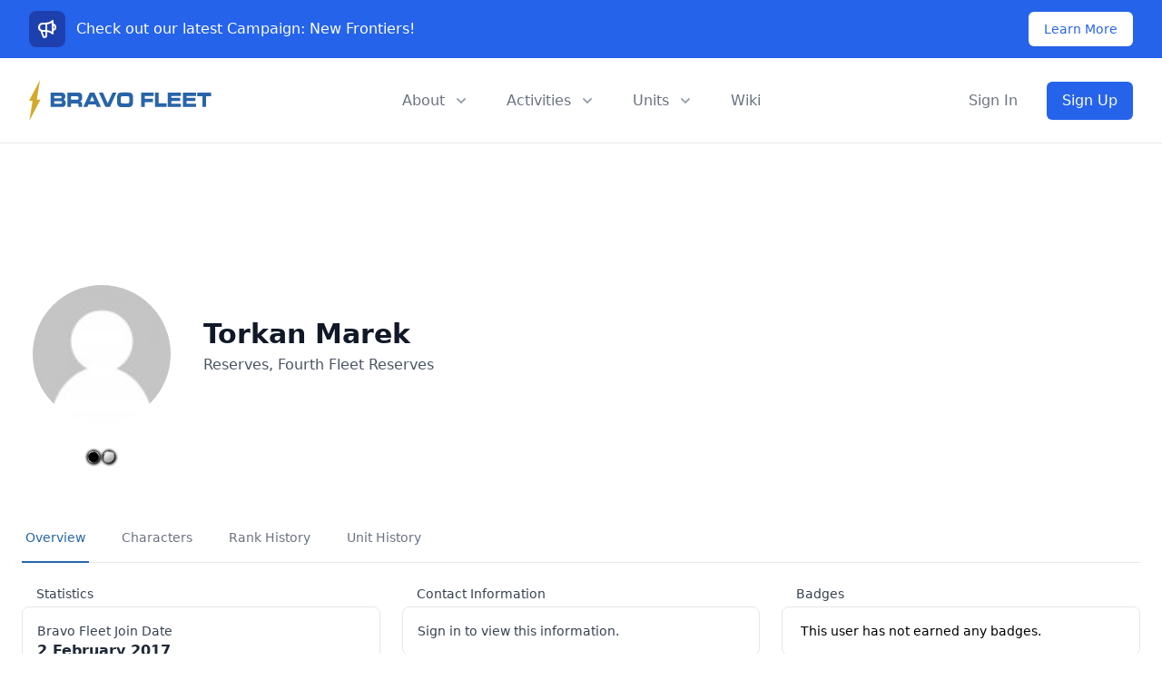

--- FILE ---
content_type: text/html; charset=UTF-8
request_url: https://bravofleet.net/user/240
body_size: 10565
content:
<style>
.filter-nav-item.active{
    border-bottom: 2px solid #2765a8;
    border-bottom-color: #2765a8 !important;
    color: #2765a8 !important;
}
.awardname {
          position: relative;
          display: inline-block;
}
        
.awardname .tooltiptext {
          visibility: hidden;
          width: 120px;
          font-size: 11px !important;
          background-color: black;
          color: #fff;
          text-align: center;
          border-radius: 6px;
          padding: 5px;
          line-height: 1.4;
          position: absolute;
          z-index: 10;
          bottom: 100%;
          left: 50%;
          margin-left: -60px;
}
.awardname .tooltiptext::after {
    content: "";
    position: absolute;
    top: 100%;
    left: 50%;
    margin-left: -5px;
    border-width: 5px;
    border-style: solid;
    border-color: black transparent transparent transparent;
}
.awardname:hover .tooltiptext {
    visibility: visible;
}

@media only screen and (max-width: 1230px){
.table-responsive{display:block !important;}
}
.rank-detail {
 padding:3rem 0
}
#rank {
 margin-bottom:1rem
}
[class*=rank-status-] p {
 margin:0;
 font-size:1.1rem;
 color:#fff;
 text-transform:uppercase;
 text-align:center
}
[class*=rank-status-] {
 padding:1.6rem 0
}
.rank-timeline {
    margin-bottom: -20px;
}
.rank-item {
 border-left:1px solid #e5e5e5;
 position:relative;
 padding:2rem 1.5rem .5rem 2.5rem;
 font-size:.9rem;
 margin-left:3rem;
 min-height:5rem
}
.rank-item:last-child {
 padding-bottom:4rem
}
.rank-item .rank-date {
 margin-bottom:.5rem
}
.rank-item .rank-date span {
 color:#888;
 font-size:85%;
 padding-left:.4rem
}
.rank-item .rank-content {
    border-radius: 4px;
    margin-top: 15px;
    margin-left: 50px;
}
.rank-item .rank-content span {
   display: block;
    color: #888;
    margin-top: 10px;
}
.rank-item .rank-img {
    line-height: 2.6rem;
    position: absolute;
    left: -4rem;
    height: 50px;
    text-align: center;
    font-size: 1.1rem;
    color: #fff;
    border: 1px solid #e5e5e5;
    border-radius: 4px;
    background-size: 90% !important;
    width: 130px;
    background-repeat: no-repeat !important;
    background-position: center !important;
}

@media(min-width:992px) {
 .rank-item {
  margin-left:15rem
 }
 .rank-item .rank-date {
  position:absolute;
  left:-13rem;
  width:7.5rem;
  text-align:right;
  top: 47px;
 }
 .rank-item .rank-date span {
  display:block
 }
 .rank-item .rank-content {
  padding:0;
  background-color:transparent
 }
}

.platform-logo {
    float: left;
    height: 40px;
}
.platform-logo::after {
    content: "";
    clear: both;
    display: table;
}
</style>
		
<!DOCTYPE html>
<!DOCTYPE html>
<html lang="en" class="scroll-smooth">
<head><meta http-equiv="Content-Type" content="text/html; charset=utf-8">
<title>
Bravo Fleet - Star Trek Fan Community</title>
<meta data-n-head="ssr" name="viewport" content="width=device-width, initial-scale=1">
<meta data-n-head="ssr" data-hid="og:url" name="og:url" property="og:url" content="https://bravofleet.net/user/240" />
<meta data-n-head="ssr" data-hid="og:type" name="og:type" property="og:type" content="website">

<meta property="twitter:domain" content="bravofleet.com">
<meta property="twitter:url" content="https://bravofleet.net/user/240">

<meta name="globalsign-domain-verification" content="5d2Ulal7zfhBAPO4WuhI5VosrlmZKYtJx9lh6huKqW" />
<script async src="https://www.googletagmanager.com/gtag/js?id=UA-144588354-1"></script>
<script>
  window.dataLayer = window.dataLayer || [];
  function gtag(){dataLayer.push(arguments);}
  gtag('js', new Date());

  gtag('config', 'UA-144588354-1');
</script>
<script type="text/javascript" src="https://bravofleet.com/wp-content/themes/cambrian/js/modernizr-1.5.min.js"></script>
<link rel="stylesheet" href="https://bravofleet.com/wp-content/themes/cambrian/style.css">
<link href="https://bravofleet.com/wp-content/themes/cambrian/tailwind.min.css" rel="stylesheet">
<link rel="stylesheet" href="https://use.fontawesome.com/releases/v5.15.4/css/all.css">
<link href="https://fonts.googleapis.com/css?family=Open+Sans:400,800i|Roboto:400,900,900i|Nunito:300,400,700" rel="stylesheet">
<script src="https://code.jquery.com/jquery-3.3.1.slim.min.js" integrity="sha384-q8i/X+965DzO0rT7abK41JStQIAqVgRVzpbzo5smXKp4YfRvH+8abtTE1Pi6jizo" crossorigin="anonymous"></script>
</head>
<body>
        
    
<!-- Alert Banner -->
<div class="bg-blue-600" id="event">
  <div class="max-w-7xl mx-auto py-3 px-3 sm:px-6 lg:px-8">
    <div class="flex items-center justify-between flex-wrap">
      <div class="w-0 flex-1 flex items-center">
        <span class="flex p-2 rounded-lg bg-blue-800">
          <!-- Heroicon name: outline/speakerphone -->
          <svg class="h-6 w-6 text-white" xmlns="http://www.w3.org/2000/svg" fill="none" viewBox="0 0 24 24" stroke="currentColor" aria-hidden="true">
            <path stroke-linecap="round" stroke-linejoin="round" stroke-width="2" d="M11 5.882V19.24a1.76 1.76 0 01-3.417.592l-2.147-6.15M18 13a3 3 0 100-6M5.436 13.683A4.001 4.001 0 017 6h1.832c4.1 0 7.625-1.234 9.168-3v14c-1.543-1.766-5.067-3-9.168-3H7a3.988 3.988 0 01-1.564-.317z" />
          </svg>
        </span>
        <p class="ml-3 font-medium text-white truncate">
          <span class="md:hidden">
            Check out our latest Campaign!
          </span>
          <span class="hidden md:inline">
            Check out our latest Campaign: New Frontiers!
          </span>
        </p>
      </div>
      <div class="order-3 mt-2 flex-shrink-0 w-full sm:order-2 sm:mt-0 sm:w-auto">
        <a href="https://bravofleet.com/events/170919/" class="flex items-center justify-center px-4 py-2 border border-transparent rounded-md shadow-sm text-sm font-medium text-blue-600 bg-white hover:bg-blue-50">
          Learn More
        </a>
      </div>
      <div class="order-2 flex-shrink-0 sm:order-1 sm:ml-3">
        &nbsp;
      </div>
    </div>
  </div>
</div>
<header>
    <div class="relative bg-white" id="header">
      <div class="flex justify-between items-center max-w-7xl mx-auto px-4 py-6 sm:px-6 md:justify-start md:space-x-10 lg:px-8">
        <div class="flex justify-start lg:w-0 lg:flex-1">
          <a href="/" class="logo"><img id="header-logo" class="inline-block no-select" src="https://bravofleet.com/images/bf-full.svg"></a>
          <!--<a href="/" class="logo"><img class="inline-block no-select" src="https://bravofleet.com/images/bf-full-pride.png"></a>-->
        </div>
        <div class="-mr-2 -my-2 md:hidden">
          <button type="button" id="mobile-button" class="bg-white rounded-md p-2 inline-flex items-center justify-center text-gray-400 hover:text-gray-500 hover:bg-gray-100 focus:outline-none focus:ring-2 focus:ring-inset focus:ring-blue-500" aria-expanded="false">
            <span class="sr-only">Open menu</span>
            <!-- Heroicon name: outline/menu -->
            <svg class="h-6 w-6" xmlns="http://www.w3.org/2000/svg" fill="none" viewBox="0 0 24 24" stroke="currentColor" aria-hidden="true">
              <path stroke-linecap="round" stroke-linejoin="round" stroke-width="2" d="M4 6h16M4 12h16M4 18h16"></path>
            </svg>
          </button>
        </div>
        <nav class="hidden md:flex space-x-10">
          <div class="relative">
            <!-- Item active: "text-gray-900", Item inactive: "text-gray-500" -->
            <button id="about-button" type="button" class="text-gray-500 group rounded-md inline-flex items-center text-base font-medium hover:text-gray-900 focus:outline-none" aria-expanded="false">
              <span>About</span>
              <!--
                Heroicon name: solid/chevron-down

                Item active: "text-gray-600", Item inactive: "text-gray-400"
              -->
              <svg class="text-gray-400 ml-2 h-5 w-5 group-hover:text-gray-500" xmlns="http://www.w3.org/2000/svg" viewBox="0 0 20 20" fill="currentColor" aria-hidden="true">
                <path fill-rule="evenodd" d="M5.293 7.293a1 1 0 011.414 0L10 10.586l3.293-3.293a1 1 0 111.414 1.414l-4 4a1 1 0 01-1.414 0l-4-4a1 1 0 010-1.414z" clip-rule="evenodd"></path>
              </svg>
            </button>
          </div>

          <div class="relative">
            <!-- Item active: "text-gray-900", Item inactive: "text-gray-500" -->
            <button id="activities-button" type="button" class="text-gray-500 group rounded-md inline-flex items-center text-base font-medium hover:text-gray-900 focus:outline-none" aria-expanded="false">
              <span>Activities</span>
              <!--
                Heroicon name: solid/chevron-down

                Item active: "text-gray-600", Item inactive: "text-gray-400"
              -->
              <svg class="text-gray-400 ml-2 h-5 w-5 group-hover:text-gray-500" xmlns="http://www.w3.org/2000/svg" viewBox="0 0 20 20" fill="currentColor" aria-hidden="true">
                <path fill-rule="evenodd" d="M5.293 7.293a1 1 0 011.414 0L10 10.586l3.293-3.293a1 1 0 111.414 1.414l-4 4a1 1 0 01-1.414 0l-4-4a1 1 0 010-1.414z" clip-rule="evenodd"></path>
              </svg>
            </button>
          </div>
          <div class="relative">
            <!-- Item active: "text-gray-900", Item inactive: "text-gray-500" -->
            <button id="units-button" type="button" class="text-gray-500 group rounded-md inline-flex items-center text-base font-medium hover:text-gray-900 focus:outline-none" aria-expanded="false">
              <span>Units</span>
              <!--
                Heroicon name: solid/chevron-down

                Item active: "text-gray-600", Item inactive: "text-gray-400"
              -->
              <svg class="text-gray-400 ml-2 h-5 w-5 group-hover:text-gray-500" xmlns="http://www.w3.org/2000/svg" viewBox="0 0 20 20" fill="currentColor" aria-hidden="true">
                <path fill-rule="evenodd" d="M5.293 7.293a1 1 0 011.414 0L10 10.586l3.293-3.293a1 1 0 111.414 1.414l-4 4a1 1 0 01-1.414 0l-4-4a1 1 0 010-1.414z" clip-rule="evenodd"></path>
              </svg>
            </button>
          </div>
          <a href="https://wiki.bravofleet.com">
            <button class="text-base font-medium text-gray-500 hover:text-gray-900">Wiki</button>
          </a>
        </nav>
                <div class="hidden md:flex items-center justify-end md:flex-1 lg:w-0">
          <a href="/wp-login.php" class="whitespace-nowrap text-base font-medium text-gray-500 hover:text-gray-900">
            Sign In
          </a>
          <a href="/join" class="ml-8 whitespace-nowrap inline-flex items-center justify-center px-4 py-2 border border-transparent rounded-md shadow-sm text-base font-medium text-white bg-gradient-to-r from-blue-600 to-blue-600 hover:from-blue-700 hover:to-blue-700">
            Sign Up
          </a>
        </div>
              </div>

      <!--
        Mobile menu, show/hide based on mobile menu state.

        Entering: "duration-200 ease-out"
          From: "opacity-0 scale-95"
          To: "opacity-100 scale-100"
        Leaving: "duration-100 ease-in"
          From: "opacity-100 scale-100"
          To: "opacity-0 scale-95"
      -->
      <div class="absolute z-30 top-0 inset-x-0 p-2 transition transform origin-top-right hidden" id="mobile-menu">
        <div class="rounded-lg shadow-lg ring-1 ring-black ring-opacity-5 bg-white divide-y-2 divide-gray-50">
          <div class="pt-5 pb-6 px-5">
            <div class="flex items-center justify-between">
              <div>
                 <a href="/" class="logo"><img style="display:inline-block" src="https://bravofleet.com/wp-content/themes/cambrian/images/bf-bolt.png"> Bravo Fleet</a>
              </div>
              <div class="-mr-2">
                <button type="button" id="mobile-close" class="bg-white rounded-md p-2 inline-flex items-center justify-center text-gray-400 hover:text-gray-500 hover:bg-gray-100 focus:outline-none focus:ring-2 focus:ring-inset focus:ring-blue-500">
                  <span class="sr-only">Close menu</span>
                  <svg class="h-6 w-6" xmlns="http://www.w3.org/2000/svg" fill="none" viewBox="0 0 24 24" stroke="currentColor" aria-hidden="true">
                    <path stroke-linecap="round" stroke-linejoin="round" stroke-width="2" d="M6 18L18 6M6 6l12 12"></path>
                  </svg>
                </button>
              </div>
            </div>
            <div class="mt-6">
              <nav class="grid grid-cols-1 gap-7">
                <a href="/writing" class="-m-3 p-3 flex items-center rounded-lg hover:bg-gray-50">
                  <div class="flex-shrink-0 flex items-center justify-center h-10 w-10 rounded-md bg-gradient-to-r from-blue-600 to-blue-700 text-white">
                    <i class="fas fa-pencil-alt fa-fw text-xl text-white"></i>
                  </div>
                  <div class="ml-4 text-base font-medium text-gray-900">
                    Writing
                  </div>
                </a>

                <a href="/competitions" class="-m-3 p-3 flex items-center rounded-lg hover:bg-gray-50">
                  <div class="flex-shrink-0 flex items-center justify-center h-10 w-10 rounded-md bg-gradient-to-r from-blue-600 to-blue-700 text-white">
                    <i class="fas fa-trophy fa-fw text-xl text-white"></i>
                  </div>
                  <div class="ml-4 text-base font-medium text-gray-900">
                    Competitions
                  </div>
                </a>

                <a href="/games" class="-m-3 p-3 flex items-center rounded-lg hover:bg-gray-50">
                  <div class="flex-shrink-0 flex items-center justify-center h-10 w-10 rounded-md bg-gradient-to-r from-blue-600 to-blue-700 text-white">
                    <i class="fas fa-users fa-fw text-xl text-white"></i>
                  </div>
                  <div class="ml-4 text-base font-medium text-gray-900">
                    Roleplaying Games
                  </div>
                </a>

                <a href="https://wiki.bravofleet.com" class="-m-3 p-3 flex items-center rounded-lg hover:bg-gray-50">
                  <div class="flex-shrink-0 flex items-center justify-center h-10 w-10 rounded-md bg-gradient-to-r from-blue-600 to-blue-700 text-white">
                    <i class="fas fa-bolt fa-fw text-xl text-white"></i>
                  </div>
                  <div class="ml-4 text-base font-medium text-gray-900">
                    Wiki
                  </div>
                </a>
                
                <a href="https://discord.gg/bravofleet" class="-m-3 p-3 flex items-center rounded-lg hover:bg-gray-50">
                  <div class="flex-shrink-0 flex items-center justify-center h-10 w-10 rounded-md bg-gradient-to-r from-blue-600 to-blue-700 text-white">
                    <i class="fab fa-discord fa-fw text-xl text-white"></i>
                  </div>
                  <div class="ml-4 text-base font-medium text-gray-900">
                    Discord
                  </div>
                </a>
              </nav>
            </div>
          </div>
          <div class="py-6 px-5">
            <div class="grid grid-cols-2 gap-4">
              <a href="/group/cadets" class="text-base font-medium text-gray-900 hover:text-gray-700">
                Starbase Bravo
              </a>
              <a href="/group/task-force-17" class="text-base font-medium text-gray-900 hover:text-gray-700">
                Task Force 17
              </a>
              <a href="/group/task-force-21" class="text-base font-medium text-gray-900 hover:text-gray-700">
                Task Force 21
              </a>
              <a href="/group/task-force-47" class="text-base font-medium text-gray-900 hover:text-gray-700">
                Task Force 47
              </a>
              <a href="/group/task-force-72" class="text-base font-medium text-gray-900 hover:text-gray-700">
                Task Force 72
              </a>
              <a href="/group/task-force-86" class="text-base font-medium text-gray-900 hover:text-gray-700">
                Task Force 86
              </a>
              <a href="/group/task-force-93" class="text-base font-medium text-gray-900 hover:text-gray-700">
                Task Force 93
              </a>
              <a href="/group/reserves" class="text-base font-medium text-gray-900 hover:text-gray-700">
                Reserves
              </a>
            </div>
            <div class="mt-6">
                            <a href="/wp-login.php" class="w-full flex items-center justify-center px-4 py-2 border border-transparent rounded-md shadow-sm text-base font-medium text-white bg-gradient-to-r from-blue-600 to-blue-600 hover:from-blue-700 hover:to-blue-700">
                Sign In
              </a>
              <p class="mt-6 text-center text-base font-medium text-gray-500">
                New member?
                <a href="/join" class="text-gray-900">
                  Sign Up
                </a>
              </p>
                          </div>
          </div>
        </div>
      </div>
  
    <div id="about-menu" class="absolute inset-x-0 transform shadow-lg opacity-0 -translate-y-1 hidden transition ease-out duration-150 -mt-2">
      <div class="absolute inset-0 flex">
        <div class="bg-gray-50 w-1/2"></div>
        <div class="bg-gray-100 w-1/2"></div>
      </div>
      <div class="relative max-w-7xl mx-auto grid grid-cols-1 lg:grid-cols-2">
        <nav class="grid gap-y-10 px-4 py-8 bg-gray-50 sm:grid-cols-2 sm:gap-x-8 sm:px-6 lg:px-8 xl:pr-12">
          <div class="space-y-5">
            <h3 class="text-sm leading-5 font-medium tracking-wide text-gray-500 uppercase">
              Community
            </h3>
            <ul class="space-y-6">
              <!--<li class="flow-root">-->
              <!--  <a href="/about" class="-m-3 p-3 flex items-center space-x-4 rounded-md text-base leading-6 font-medium text-gray-900 hover:bg-gray-100 transition ease-in-out duration-150">-->
              <!--    <svg class="flex-shrink-0 h-6 w-6 text-gray-400" xmlns="http://www.w3.org/2000/svg" fill="none" viewBox="0 0 24 24" stroke="currentColor">-->
              <!--      <path stroke-linecap="round" stroke-linejoin="round" stroke-width="2" d="M13 16h-1v-4h-1m1-4h.01M21 12a9 9 0 11-18 0 9 9 0 0118 0z" />-->
              <!--    </svg>-->
              <!--    <span>About</span>-->
              <!--  </a>-->
              <!--</li>-->
              <li class="flow-root">
                <a href="/staff" class="-m-3 p-3 flex items-center space-x-4 rounded-md text-base leading-6 font-medium text-gray-900 hover:bg-gray-100 transition ease-in-out duration-150">
                  <svg class="flex-shrink-0 h-6 w-6 text-gray-400" xmlns="http://www.w3.org/2000/svg" fill="none" viewBox="0 0 24 24" stroke="currentColor">
                    <path stroke-linecap="round" stroke-linejoin="round" stroke-width="2" d="M17 20h5v-2a3 3 0 00-5.356-1.857M17 20H7m10 0v-2c0-.656-.126-1.283-.356-1.857M7 20H2v-2a3 3 0 015.356-1.857M7 20v-2c0-.656.126-1.283.356-1.857m0 0a5.002 5.002 0 019.288 0M15 7a3 3 0 11-6 0 3 3 0 016 0zm6 3a2 2 0 11-4 0 2 2 0 014 0zM7 10a2 2 0 11-4 0 2 2 0 014 0z" />
                  </svg>
                  <span>Staff</span>
                </a>
              </li>
              <li class="flow-root">
                <a href="https://wiki.bravofleet.com/index.php/Category:Bravo_Fleet_Policies" class="-m-3 p-3 flex items-center space-x-4 rounded-md text-base leading-6 font-medium text-gray-900 hover:bg-gray-100 transition ease-in-out duration-150">
                  <svg class="flex-shrink-0 h-6 w-6 text-gray-400" xmlns="http://www.w3.org/2000/svg" fill="none" viewBox="0 0 24 24" stroke="currentColor">
                    <path stroke-linecap="round" stroke-linejoin="round" stroke-width="2" d="M8 14v3m4-3v3m4-3v3M3 21h18M3 10h18M3 7l9-4 9 4M4 10h16v11H4V10z" />
                  </svg>
                  <span>Policy</span>
                </a>
              </li>
              <li class="flow-root">
                <a href="/votes" class="-m-3 p-3 flex items-center space-x-4 rounded-md text-base leading-6 font-medium text-gray-900 hover:bg-gray-100 transition ease-in-out duration-150">
                  <svg class="flex-shrink-0 h-6 w-6 text-gray-400" xmlns="http://www.w3.org/2000/svg" fill="none" viewBox="0 0 24 24" stroke="currentColor">
                    <path stroke-linecap="round" stroke-linejoin="round" stroke-width="2" d="M9 5H7a2 2 0 00-2 2v12a2 2 0 002 2h10a2 2 0 002-2V7a2 2 0 00-2-2h-2M9 5a2 2 0 002 2h2a2 2 0 002-2M9 5a2 2 0 012-2h2a2 2 0 012 2m-6 9l2 2 4-4" />
                  </svg>
                  <span>Votes</span>
                </a>
              </li>
              <li class="flow-root">
                <a href="/trials" class="-m-3 p-3 flex items-center space-x-4 rounded-md text-base leading-6 font-medium text-gray-900 hover:bg-gray-100 transition ease-in-out duration-150">
                  <svg class="flex-shrink-0 h-6 w-6 text-gray-400" xmlns="http://www.w3.org/2000/svg" fill="none" viewBox="0 0 24 24" stroke="currentColor">
                    <path stroke-linecap="round" stroke-linejoin="round" stroke-width="2" d="M3 6l3 1m0 0l-3 9a5.002 5.002 0 006.001 0M6 7l3 9M6 7l6-2m6 2l3-1m-3 1l-3 9a5.002 5.002 0 006.001 0M18 7l3 9m-3-9l-6-2m0-2v2m0 16V5m0 16H9m3 0h3" />
                  </svg>
                  <span>JAG</span>
                </a>
              </li>
              <li class="flow-root">
                <a href="https://wiki.bravofleet.com/index.php?title=Bravo_Fleet_FAQ" class="-m-3 p-3 flex items-center space-x-4 rounded-md text-base leading-6 font-medium text-gray-900 hover:bg-gray-100 transition ease-in-out duration-150">
                  <svg class="flex-shrink-0 h-6 w-6 text-gray-400" xmlns="http://www.w3.org/2000/svg" class="h-6 w-6" fill="none" viewBox="0 0 24 24" stroke="currentColor">
                      <path stroke-linecap="round" stroke-linejoin="round" stroke-width="2" d="M8.228 9c.549-1.165 2.03-2 3.772-2 2.21 0 4 1.343 4 3 0 1.4-1.278 2.575-3.006 2.907-.542.104-.994.54-.994 1.093m0 3h.01M21 12a9 9 0 11-18 0 9 9 0 0118 0z" />
                    </svg>
                  <span>FAQ</span>
                </a>
              </li>
            </ul>
          </div>
          <div class="space-y-5">
            <h3 class="text-sm leading-5 font-medium tracking-wide text-gray-500 uppercase">
              Resources
            </h3>
            <ul class="space-y-6">
              <li class="flow-root">
                <a href="/registry" class="-m-3 p-3 flex items-center space-x-4 rounded-md text-base leading-6 font-medium text-gray-900 hover:bg-gray-100 transition ease-in-out duration-150">
                  <svg class="flex-shrink-0 h-6 w-6 text-gray-400" xmlns="http://www.w3.org/2000/svg" fill="none" viewBox="0 0 24 24" stroke="currentColor">
                    <path stroke-linecap="round" stroke-linejoin="round" stroke-width="2" d="M5 8h14M5 8a2 2 0 110-4h14a2 2 0 110 4M5 8v10a2 2 0 002 2h10a2 2 0 002-2V8m-9 4h4" />
                  </svg>
                  <span>Command Registry</span>
                </a>
              </li>
              <li class="flow-root">
                <a href="/graphics" class="-m-3 p-3 flex items-center space-x-4 rounded-md text-base leading-6 font-medium text-gray-900 hover:bg-gray-100 transition ease-in-out duration-150">
                  <!-- Heroicon name: globe-alt -->
                  <svg class="flex-shrink-0 h-6 w-6 text-gray-400" xmlns="http://www.w3.org/2000/svg" fill="none" viewBox="0 0 24 24" stroke="currentColor">
                    <path stroke-linecap="round" stroke-linejoin="round" stroke-width="2" d="M4 16l4.586-4.586a2 2 0 012.828 0L16 16m-2-2l1.586-1.586a2 2 0 012.828 0L20 14m-6-6h.01M6 20h12a2 2 0 002-2V6a2 2 0 00-2-2H6a2 2 0 00-2 2v12a2 2 0 002 2z" />
                  </svg>
                  <span>Graphics</span>
                </a>
              </li>
              <li class="flow-root">
                <a href="/awards" class="-m-3 p-3 flex items-center space-x-4 rounded-md text-base leading-6 font-medium text-gray-900 hover:bg-gray-100 transition ease-in-out duration-150">
                  <!-- Heroicon name: bookmark-alt -->
                  <svg class="flex-shrink-0 h-6 w-6 text-gray-400" xmlns="http://www.w3.org/2000/svg" fill="none" viewBox="0 0 24 24" stroke="currentColor">
                    <path stroke-linecap="round" stroke-linejoin="round" stroke-width="2" d="M11.049 2.927c.3-.921 1.603-.921 1.902 0l1.519 4.674a1 1 0 00.95.69h4.915c.969 0 1.371 1.24.588 1.81l-3.976 2.888a1 1 0 00-.363 1.118l1.518 4.674c.3.922-.755 1.688-1.538 1.118l-3.976-2.888a1 1 0 00-1.176 0l-3.976 2.888c-.783.57-1.838-.197-1.538-1.118l1.518-4.674a1 1 0 00-.363-1.118l-3.976-2.888c-.784-.57-.38-1.81.588-1.81h4.914a1 1 0 00.951-.69l1.519-4.674z" />
                  </svg>
                  <span>Awards</span>
                </a>
              </li>
              <li class="flow-root">
                <a href="/ranks" class="-m-3 p-3 flex items-center space-x-4 rounded-md text-base leading-6 font-medium text-gray-900 hover:bg-gray-100 transition ease-in-out duration-150">
                  <svg class="flex-shrink-0 h-6 w-6 text-gray-400" xmlns="http://www.w3.org/2000/svg" fill="none" viewBox="0 0 24 24" stroke="currentColor">
                    <path stroke-linecap="round" stroke-linejoin="round" stroke-width="2" d="M5 3v4M3 5h4M6 17v4m-2-2h4m5-16l2.286 6.857L21 12l-5.714 2.143L13 21l-2.286-6.857L5 12l5.714-2.143L13 3z" />
                  </svg>
                  <span>Ranks</span>
                </a>
              </li>
              <li class="flow-root">
                <a href="https://wiki.bravofleet.com/index.php/Category:Specifications" class="-m-3 p-3 flex items-center space-x-4 rounded-md text-base leading-6 font-medium text-gray-900 hover:bg-gray-100 transition ease-in-out duration-150">
                  <!-- Heroicon name: desktop-computer -->
                  <svg class="flex-shrink-0 h-6 w-6 text-gray-400" xmlns="http://www.w3.org/2000/svg" fill="none" viewBox="0 0 24 24" stroke="currentColor">
                    <path stroke-linecap="round" stroke-linejoin="round" stroke-width="2" d="M9 12h6m-6 4h6m2 5H7a2 2 0 01-2-2V5a2 2 0 012-2h5.586a1 1 0 01.707.293l5.414 5.414a1 1 0 01.293.707V19a2 2 0 01-2 2z" />
                  </svg>
                  <span>Specifications</span>
                </a>
              </li>
              <li class="flow-root">
                <a href="https://maps.bravofleet.com" class="-m-3 p-3 flex items-center space-x-4 rounded-md text-base leading-6 font-medium text-gray-900 hover:bg-gray-100 transition ease-in-out duration-150">
                  <svg xmlns="http://www.w3.org/2000/svg" class="flex-shrink-0 h-6 w-6 text-gray-400" fill="none" viewBox="0 0 24 24" stroke="currentColor" stroke-width="2">
                      <path stroke-linecap="round" stroke-linejoin="round" d="M17.657 16.657L13.414 20.9a1.998 1.998 0 01-2.827 0l-4.244-4.243a8 8 0 1111.314 0z" />
                      <path stroke-linecap="round" stroke-linejoin="round" d="M15 11a3 3 0 11-6 0 3 3 0 016 0z" />
                    </svg>
                  <span>Maps</span>
                </a>
              </li>
              <li class="flow-root">
                <a href="https://bravofleet.transistor.fm/" class="-m-3 p-3 flex items-center space-x-4 rounded-md text-base leading-6 font-medium text-gray-900 hover:bg-gray-100 transition ease-in-out duration-150">
                    <svg xmlns="http://www.w3.org/2000/svg" class="flex-shrink-0 h-6 w-6 text-gray-400" fill="none" viewBox="0 0 15 24" stroke="currentColor" stroke-width="2">
                        <path stroke-linecap="round" stroke-linejoin="round" stroke-width="2" d="M 7.60,0.00 C 2.15,7.69 0.30,15.34 0.00,24.00 1.80,22.26 7.52,15.35 9.56,14.95 10.92,14.68 12.48,16.82 15.00,22.21 14.67,14.70 11.63,4.97 7.60,0.00 7.60,0.00 7.60,0.00 7.60,0.00 Z" />
                    </svg>
                  <span>Podcast</span>
                </a>
              </li>
            </ul>
          </div>
        </nav>
        <div class="space-y-6 bg-gray-100 px-4 py-8 sm:py-8 sm:px-6 lg:px-8 xl:pl-12">
          <div class="space-y-6">
            <h3 class="text-sm leading-5 font-medium tracking-wide text-gray-500 uppercase">
              Announcements
            </h3>
            <ul class="space-y-6">
                        <li class="flow-root">
                <a href="https://bravofleet.com/group_news/new-academy-program-task-unit-leadership-program/" class="-m-3 p-3 flex rounded-lg hover:bg-gray-200 transition ease-in-out duration-150 sm:space-x-8">
                  <div class="space-y-1 w-0 flex-1">
                    <h4 class="text-base leading-6 font-medium text-gray-900 truncate">
                      New Academy Program: Task Unit Leadership Program                    </h4>
                    <p class="text-sm leading-5 text-gray-500">
                      I feel like Commodore La Forge revealing the Fleet Museum's reconstructed Enterprise-D as I open the docking bay doors to a new program available at...                    </p>
                  </div>
                </a>
              </li>
                            <li class="flow-root">
                <a href="https://bravofleet.com/group_news/judge-advocate-general-report-3-judicial-code-amendment/" class="-m-3 p-3 flex rounded-lg hover:bg-gray-200 transition ease-in-out duration-150 sm:space-x-8">
                  <div class="space-y-1 w-0 flex-1">
                    <h4 class="text-base leading-6 font-medium text-gray-900 truncate">
                      Judge Advocate General Report #3: Judicial Code Amendment                    </h4>
                    <p class="text-sm leading-5 text-gray-500">
                      It has been quite some time since the last JAG Report, as judicial changes don't come up all that often. I am writing today, however, to outline an...                    </p>
                  </div>
                </a>
              </li>
                            </ul>
          </div>
          <div class="text-sm leading-5 font-medium">
            <a href="/group_news" class="text-blue-600 hover:text-blue-500 transition ease-in-out duration-150">
              View all announcements &rarr;
            </a>
          </div>
        </div>
      </div>
    </div>
    
    
    <div id="activities" class="absolute inset-x-0 transform shadow-lg opacity-0 -translate-y-1 hidden transition ease-out duration-150 -mt-2">
      <div class="bg-gray-50">
        <div class="max-w-7xl mx-auto grid gap-y-6 px-4 py-6 sm:grid-cols-2 sm:gap-8 sm:px-6 sm:py-8 lg:grid-cols-5 lg:px-8 lg:pb-10">
          <a href="/writing" class="-m-3 p-4 flex flex-col justify-between space-y-6 rounded-lg hover:bg-gray-100 transition ease-in-out duration-150">
            <div class="space-x-4 flex md:h-full lg:flex-col lg:space-x-0 lg:space-y-4">
              <div class="space-y-2 md:flex-1 md:flex md:flex-col md:justify-between lg:space-y-4">
                <div class="space-y-1">
                  <p class="text-base leading-6 font-medium text-gray-900">
                    Fiction Writing
                  </p>
                  <p class="text-sm leading-5 text-gray-500">
                    Write in our epic fleet storylines as the captain of your own starship.
                  </p>
                </div>
                <p class="text-sm leading-5 font-medium text-blue-600">
                  Learn more &rarr;
                </p>
              </div>
            </div>
          </a>
          <a href="/competitions" class="-m-3 p-4 flex flex-col justify-between space-y-6 rounded-lg hover:bg-gray-100 transition ease-in-out duration-150">
            <div class="space-x-4 flex md:h-full lg:flex-col lg:space-x-0 lg:space-y-4">
              <div class="space-y-2 md:flex-1 md:flex md:flex-col md:justify-between lg:space-y-4">
                <div class="space-y-1">
                  <p class="text-base leading-6 font-medium text-gray-900">
                    Competitions
                  </p>
                  <p class="text-sm leading-5 text-gray-500">
                    Compete with other members in writing, graphics, gaming, and puzzle events.
                  </p>
                </div>
                <p class="text-sm leading-5 font-medium text-blue-600">
                  Learn more &rarr;
                </p>
              </div>
            </div>
          </a>
          <a href="/gaming_events" class="-m-3 p-4 flex flex-col justify-between space-y-6 rounded-lg hover:bg-gray-100 transition ease-in-out duration-150">
            <div class="space-x-4 flex md:h-full lg:flex-col lg:space-x-0 lg:space-y-4">
              <div class="space-y-2 md:flex-1 md:flex md:flex-col md:justify-between lg:space-y-4">
                <div class="space-y-1">
                  <p class="text-base leading-6 font-medium text-gray-900">
                    Gaming
                  </p>
                  <p class="text-sm leading-5 text-gray-500">
                    Join fellow gamers in Star Trek Online and many more supported games.
                  </p>
                </div>
                <p class="text-sm leading-5 font-medium text-blue-600">
                  Learn more &rarr;
                </p>
              </div>
            </div>
          </a>
          <a href="/games" class="-m-3 p-4 flex flex-col justify-between space-y-6 rounded-lg hover:bg-gray-100 transition ease-in-out duration-150">
            <div class="space-x-4 flex md:h-full lg:flex-col lg:space-x-0 lg:space-y-4">
              <div class="space-y-2 md:flex-1 md:flex md:flex-col md:justify-between lg:space-y-4">
                <div class="space-y-1">
                  <p class="text-base leading-6 font-medium text-gray-900">
                    Roleplaying Games
                  </p>
                  <p class="text-sm leading-5 text-gray-500">
                    Join a crew and help write their next chapter together.
                  </p>
                </div>
                <p class="text-sm leading-5 font-medium text-blue-600">
                  Learn more &rarr;
                </p>
              </div>
            </div>
          </a>
          <a href="/sandboxes" class="-m-3 p-4 flex flex-col justify-between space-y-6 rounded-lg hover:bg-gray-100 transition ease-in-out duration-150">
            <div class="space-x-4 flex md:h-full lg:flex-col lg:space-x-0 lg:space-y-4">
              <div class="space-y-2 md:flex-1 md:flex md:flex-col md:justify-between lg:space-y-4">
                <div class="space-y-1">
                  <p class="text-base leading-6 font-medium text-gray-900">
                    Writing Sandboxes
                  </p>
                  <p class="text-sm leading-5 text-gray-500">
                    Write with the rest of the fleet in one of our collaborative writing sandboxes, open to all members!
                  </p>
                </div>
                <p class="text-sm leading-5 font-medium text-blue-600">
                  Learn more &rarr;
                </p>
              </div>
            </div>
          </a>
        </div>
      </div>
      <div class="bg-gray-100">
        <div class="max-w-7xl mx-auto space-y-6 px-4 py-4 sm:flex sm:space-y-0 sm:space-x-10 sm:px-6 lg:px-8">
          <div class="flow-root">
            <a href="https://discord.gg/bravofleet" class="-m-3 p-3 space-x-3 flex items-center rounded-md text-base leading-6 font-medium text-gray-900 hover:bg-gray-200 transition ease-in-out duration-150">
              <i class="fab fa-discord fa-fw flex-shrink-0 text-gray-400"></i>
              <span>Discord</span>
            </a>
          </div>
          <div class="flow-root">
            <a href="/events" class="-m-3 p-3 space-x-3 flex items-center rounded-md text-base leading-6 font-medium text-gray-900 hover:bg-gray-200 transition ease-in-out duration-150">
              <i class="fas fa-calendar-check fa-fw flex-shrink-0 text-gray-400"></i>
              <span>Events</span>
            </a>
          </div>
          <!--<div class="flow-root">-->
          <!--  <a href="#" class="-m-3 p-3 space-x-3 flex items-center rounded-md text-base leading-6 font-medium text-gray-900 hover:bg-gray-200 transition ease-in-out duration-150">-->
              <!-- Heroicon name: play -->
          <!--    <svg class="flex-shrink-0 h-6 w-6 text-gray-400" xmlns="http://www.w3.org/2000/svg" fill="none" viewBox="0 0 24 24" stroke="currentColor">-->
          <!--      <path stroke-linecap="round" stroke-linejoin="round" stroke-width="2" d="M9 12h6m-6 4h6m2 5H7a2 2 0 01-2-2V5a2 2 0 012-2h5.586a1 1 0 01.707.293l5.414 5.414a1 1 0 01.293.707V19a2 2 0 01-2 2z" />-->
          <!--    </svg>-->
          <!--    <span>New Member Process</span>-->
          <!--  </a>-->
          <!--</div>-->
          <div class="flow-root">
            <a href="https://academy.bravofleet.com/" class="-m-3 p-3 space-x-3 flex items-center rounded-md text-base leading-6 font-medium text-gray-900 hover:bg-gray-200 transition ease-in-out duration-150">
              <i class="fas fa-graduation-cap fa-fw flex-shrink-0 text-gray-400"></i>
              <span>Academy</span>
            </a>
          </div>
          <!--<div class="flow-root">-->
          <!--  <a href="#" class="-m-3 p-3 space-x-3 flex items-center rounded-md text-base leading-6 font-medium text-gray-900 hover:bg-gray-200 transition ease-in-out duration-150">-->
              <!-- Heroicon name: phone -->
          <!--    <svg class="flex-shrink-0 h-6 w-6 text-gray-400" xmlns="http://www.w3.org/2000/svg" fill="none" viewBox="0 0 24 24" stroke="currentColor">-->
          <!--      <path stroke-linecap="round" stroke-linejoin="round" stroke-width="2" d="M18.364 5.636l-3.536 3.536m0 5.656l3.536 3.536M9.172 9.172L5.636 5.636m3.536 9.192l-3.536 3.536M21 12a9 9 0 11-18 0 9 9 0 0118 0zm-5 0a4 4 0 11-8 0 4 4 0 018 0z" />-->
          <!--    </svg>-->
          <!--    <span>Support</span>-->
          <!--  </a>-->
          <!--</div>-->
        </div>
      </div>
    </div>
    
    
    
    <div id="units" class="absolute inset-x-0 transform shadow-lg opacity-0 -translate-y-1 hidden transition ease-out duration-150 -mt-2">
      <div class="bg-gray-50">
         <div class="max-w-7xl mx-auto sm:px-6 sm:py-8 lg:grid-cols-4 lg:px-8 lg:pb-10 grid grid-cols-2 gap-8 md:grid-cols-6 lg:grid-cols-6">
          <!--<div class="col-span-1 flex justify-center md:col-span-2 lg:col-span-1">-->
          <!--  <a href="/group/cadets" class="space-y-4">-->
          <!--      <img class="h-20 block m-auto" src="/images/bolt-g.png" alt="Tuple">-->
          <!--      <p class=" block text-center text-sm font-semibold uppercase text-gray-500 tracking-wide">-->
          <!--        Starbase bravo-->
          <!--      </p>-->
          <!--  </a>-->
          <!--</div>-->
          <div class="col-span-1 flex justify-center md:col-span-2 lg:col-span-1">
            <a href="/group/task-force-17">
                <img class="h-20 block m-auto mb-4" src="https://bravofleet.com/images/tf17g.png" alt="Tuple">
                <p class="block text-center text-sm font-semibold uppercase text-gray-500 tracking-wide mb-1">
                  Task Force 17
                </p>
                <p class="text-center text-sm text-gray-500">
                    Deep Space Operations
                </p>
            </a>
          </div>
          <div class="col-span-1 flex justify-center md:col-span-2 lg:col-span-1">
            <a href="/group/task-force-21">
                <img class="h-20 block m-auto mb-4" src="/images/tf21g.png" alt="Tuple">
                <p class="block text-center text-sm font-semibold uppercase text-gray-500 tracking-wide mb-1">
                  Task Force 21
                </p>
                <p class="text-center text-sm text-gray-500">
                    Frontier Operations
                </p>
            </a>
          </div>
          <div class="col-span-1 flex justify-center md:col-span-2 lg:col-span-1">
            <a href="/group/task-force-47">
                <img class="h-20 block m-auto mb-4" src="https://bravofleet.com/images/tf47g.png" alt="Tuple">
                <p class="block text-center text-sm font-semibold uppercase text-gray-500 tracking-wide mb-1">
                  Task Force 47
                </p>
                <p class="text-center text-sm text-gray-500">
                    Pathfinding Operations
                </p>
            </a>
          </div>
          <div class="col-span-1 flex justify-center md:col-span-2 lg:col-span-1">
            <a href="/group/task-force-72">
                <img class="h-20 block m-auto mb-4" src="https://bravofleet.com/images/tf72g.png" alt="Tuple">
                <p class=" block text-center text-sm font-semibold uppercase text-gray-500 tracking-wide mb-1">
                  Task Force 72
                </p>
                <p class="text-center text-sm text-gray-500">
                    Diplomatic Operations
                </p>
            </a>
          </div>
          <div class="col-span-1 flex justify-center md:col-span-2 lg:col-span-1">
            <a href="/group/task-force-86">
                <img class="h-20 block m-auto mb-4" src="https://bravofleet.com/images/tf86g.png" alt="Tuple">
                <p class=" block text-center text-sm font-semibold uppercase text-gray-500 tracking-wide mb-1">
                  Task Force 86
                </p>
                <p class="text-center text-sm text-gray-500">
                    Border Operations
                </p>
            </a>
          </div>
          <div class="col-span-1 flex justify-center md:col-span-2 md:col-start-2 lg:col-span-1">
            <a href="/group/task-force-93">
                <img class="h-20 block m-auto mb-4" src="https://bravofleet.com/images/tf93g.png" alt="Tuple">
                <p class=" block text-center text-sm font-semibold uppercase text-gray-500 tracking-wide mb-1">
                  Task Force 93
                </p>
                <p class="text-center text-sm text-gray-500">
                    Humanitarian Operations
                </p>
            </a>
          </div>
          <!--<div class="col-span-1 flex justify-center md:col-span-2 lg:col-span-1">-->
          <!--  <a href="/group/reserves" class="space-y-4">-->
          <!--      <img class="h-20 block m-auto" src="/images/bravo.png" alt="Tuple">-->
          <!--      <p class=" block text-center text-sm font-semibold uppercase text-gray-500 tracking-wide">-->
          <!--        Reserves-->
          <!--      </p>-->
          <!--  </a>-->
          <!--</div>-->
        </div> 
      </div>
      <div class="bg-gray-100">
        <div class="max-w-7xl mx-auto space-y-6 px-4 py-4 sm:flex sm:space-y-0 sm:space-x-10 sm:px-6 lg:px-8">
          <div class="flow-root">
            <a href="/group/cadets" class="-m-3 p-3 space-x-3 flex items-center rounded-md text-base leading-6 font-medium text-gray-900 hover:bg-gray-200 transition ease-in-out duration-150">
              <!--<i class="fab fa-discord fa-fw flex-shrink-0 text-gray-400"></i>-->
              <img class="h-5 flex-shrink-0" src="/images/bolt-g.png" alt="Tuple">
              <span>Headquarters</span>
            </a>
          </div>
          <div class="flow-root">
            <a href="/group/reserves" class="-m-3 p-3 space-x-3 flex items-center rounded-md text-base leading-6 font-medium text-gray-900 hover:bg-gray-200 transition ease-in-out duration-150">
              <img class="h-5 flex-shrink-0" src="/images/bravo.png" alt="Tuple">
              <!--<i class="fas fa-calendar-check fa-fw flex-shrink-0 text-gray-400"></i>-->
              <span>Reserves</span>
            </a>
          </div>
        </div>
      </div>
    </div>
  </header>

<script
  src="https://code.jquery.com/jquery-3.5.1.min.js"
  integrity="sha256-9/aliU8dGd2tb6OSsuzixeV4y/faTqgFtohetphbbj0="
  crossorigin="anonymous"></script>
<script type="text/javascript">

	$("#mobile-button").click(function() {
		$("#mobile-menu").toggleClass("hidden");
	});
	$("#mobile-close").click(function() {
		$("#mobile-menu").toggleClass("hidden");
	});
  $("#activities-button").click(function(event) {
    $("#activities-button").toggleClass("text-gray-500");
    $("#activities-button").toggleClass("text-gray-900");
    $("#activities").toggleClass("opacity-0 -translate-y-1 hidden");
    $("#activities").toggleClass("opacity-100 translate-y-1 z-50");

    if($("#about-button").data("clicked")) {
      $("#about-button").toggleClass("text-gray-500");
      $("#about-button").toggleClass("text-gray-900");
      $("#about-menu").toggleClass("opacity-0 -translate-y-1 hidden");
      $("#about-menu").toggleClass("opacity-100 translate-y-1 z-50");
      $("#about-button").data("clicked", false);
    }
    if($("#units-button").data("clicked")) {
      $("#units-button").toggleClass("text-gray-500");
      $("#units-button").toggleClass("text-gray-900");
      $("#units").toggleClass("opacity-0 -translate-y-1 hidden");
      $("#units").toggleClass("opacity-100 translate-y-1 z-50");
      $("#units-button").data("clicked", false);
    }
    if($("#user-button").data("clicked")) {
      $("#user-button").toggleClass("text-gray-500");
      $("#user-button").toggleClass("text-gray-900");
      $("#user").toggleClass("opacity-0 -translate-y-1 hidden");
      $("#user").toggleClass("opacity-100 translate-y-1 z-50");
      $("#user-button").data("clicked", false);
    }
    if($(this).data("clicked")) {
      $(this).data("clicked", false);
    }
    else {
      $(this).data("clicked", true);
    }
    event.stopPropagation();
  });
  $("#about-button").click(function(event) {
    $("#about-button").toggleClass("text-gray-500");
    $("#about-button").toggleClass("text-gray-900");
    $("#about-menu").toggleClass("opacity-0 -translate-y-1 hidden");
    $("#about-menu").toggleClass("opacity-100 translate-y-1 z-50");

    if($("#activities-button").data("clicked")) {
      $("#activities-button").toggleClass("text-gray-500");
      $("#activities-button").toggleClass("text-gray-900");
      $("#activities").toggleClass("opacity-0 -translate-y-1 hidden");
      $("#activities").toggleClass("opacity-100 translate-y-1 z-50");
      $("#activities-button").data("clicked", false);
    }
    if($("#units-button").data("clicked")) {
      $("#units-button").toggleClass("text-gray-500");
      $("#units-button").toggleClass("text-gray-900");
      $("#units").toggleClass("opacity-0 -translate-y-1 hidden");
      $("#units").toggleClass("opacity-100 translate-y-1 z-50");
      $("#units-button").data("clicked", false);
    }
    if($("#user-button").data("clicked")) {
      $("#user-button").toggleClass("text-gray-500");
      $("#user-button").toggleClass("text-gray-900");
      $("#user").toggleClass("opacity-0 -translate-y-1 hidden");
      $("#user").toggleClass("opacity-100 translate-y-1 z-50");
      $("#user-button").data("clicked", false);
    }
    if($(this).data("clicked")) {
      $(this).data("clicked", false);
    }
    else {
      $(this).data("clicked", true);
    }
    event.stopPropagation();
  });
  $("#units-button").click(function(event) {
    $("#units-button").toggleClass("text-gray-500");
    $("#units-button").toggleClass("text-gray-900");
    $("#units").toggleClass("opacity-0 -translate-y-1 hidden");
    $("#units").toggleClass("opacity-100 translate-y-1 z-50");

    if($("#about-button").data("clicked")) {
      $("#about-button").toggleClass("text-gray-500");
      $("#about-button").toggleClass("text-gray-900");
      $("#about-menu").toggleClass("opacity-0 -translate-y-1 hidden");
      $("#about-menu").toggleClass("opacity-100 translate-y-1 z-50");
      $("#about-button").data("clicked", false);
    }
    if($("#activities-button").data("clicked")) {
      $("#activities-button").toggleClass("text-gray-500");
      $("#activities-button").toggleClass("text-gray-900");
      $("#activities").toggleClass("opacity-0 -translate-y-1 hidden");
      $("#activities").toggleClass("opacity-100 translate-y-1 z-50");
      $("#activities-button").data("clicked", false);
    }
    if($("#user-button").data("clicked")) {
      $("#user-button").toggleClass("text-gray-500");
      $("#user-button").toggleClass("text-gray-900");
      $("#user").toggleClass("opacity-0 -translate-y-1 hidden");
      $("#user").toggleClass("opacity-100 translate-y-1 z-50");
      $("#user-button").data("clicked", false);
    }
    if($(this).data("clicked")) {
      $(this).data("clicked", false);
    }
    else {
      $(this).data("clicked", true);
    }
    event.stopPropagation();
  });
  $("#user-button").click(function(event) {
    $("#user-button").toggleClass("text-gray-500");
    $("#user-button").toggleClass("text-gray-900");
    $("#user").toggleClass("opacity-0 -translate-y-1 hidden");
    $("#user").toggleClass("opacity-100 translate-y-1 z-50");

    if($("#about-button").data("clicked")) {
      $("#about-button").toggleClass("text-gray-500");
      $("#about-button").toggleClass("text-gray-900");
      $("#about-menu").toggleClass("opacity-0 -translate-y-1 hidden");
      $("#about-menu").toggleClass("opacity-100 translate-y-1 z-50");
      $("#about-button").data("clicked", false);
    }
    if($("#activities-button").data("clicked")) {
      $("#activities-button").toggleClass("text-gray-500");
      $("#activities-button").toggleClass("text-gray-900");
      $("#activities").toggleClass("opacity-0 -translate-y-1 hidden");
      $("#activities").toggleClass("opacity-100 translate-y-1 z-50");
      $("#activities-button").data("clicked", false);
    }
    if($("#units-button").data("clicked")) {
      $("#units-button").toggleClass("text-gray-500");
      $("#units-button").toggleClass("text-gray-900");
      $("#units").toggleClass("opacity-0 -translate-y-1 hidden");
      $("#units").toggleClass("opacity-100 translate-y-1 z-50");
      $("#units-button").data("clicked", false);
    }
    if($(this).data("clicked")) {
      $(this).data("clicked", false);
    }
    else {
      $(this).data("clicked", true);
    }
    event.stopPropagation();
  });
  
  $(document).on("click", function(event){
        if($("#user-button").data("clicked")) {
          $("#user-button").toggleClass("text-gray-500");
          $("#user-button").toggleClass("text-gray-900");
          $("#user").toggleClass("opacity-0 -translate-y-1 hidden");
          $("#user").toggleClass("opacity-100 translate-y-1 z-50");
          $("#user-button").data("clicked", false);
        }
        if ($(event.target).closest("#about-button").length === 0) {
        if($("#about-button").data("clicked")) {
          $("#about-button").toggleClass("text-gray-500");
          $("#about-button").toggleClass("text-gray-900");
          $("#about-menu").toggleClass("opacity-0 -translate-y-1 hidden");
          $("#about-menu").toggleClass("opacity-100 translate-y-1 z-50");
          $("#about-button").data("clicked", false);
        }
        }
        if($("#activities-button").data("clicked")) {
          $("#activities-button").toggleClass("text-gray-500");
          $("#activities-button").toggleClass("text-gray-900");
          $("#activities").toggleClass("opacity-0 -translate-y-1 hidden");
          $("#activities").toggleClass("opacity-100 translate-y-1 z-50");
          $("#activities-button").data("clicked", false);
        }
        if($("#units-button").data("clicked")) {
          $("#units-button").toggleClass("text-gray-500");
          $("#units-button").toggleClass("text-gray-900");
          $("#units").toggleClass("opacity-0 -translate-y-1 hidden");
          $("#units").toggleClass("opacity-100 translate-y-1 z-50");
          $("#units-button").data("clicked", false);
        }
    });
</script>
    
    
    
<div class="bg-white border-t">

  <main class="py-10">
     <div class="max-w-3xl mx-auto lg:max-w-7xl h-12">
                    </div>
    <!-- Page header -->
    <div class="max-w-3xl mx-auto px-4 py-6 sm:px-6 md:flex md:items-center md:justify-between md:space-x-5 lg:max-w-7xl lg:px-8 h-72">
      <div class="flex space-x-8">
        <div class="flex-shrink-0">
          <div class="relative">
            <a href="/character/4092">
                <div class="relative mx-auto" style="height: 10rem; width: 10rem;"><img id="portrait_frame" title="Torkan Marek" class="absolute" style="z-index: 5; height: 10rem; width: 10rem; top: 0rem; left: 0rem;" src="https://bravofleet.com/wp-content/themes/cambrian/images/blank.png" alt="Frame"><img id="portrait_xxxl" class="rounded-full absolute object-cover object-left-top" style="height: 9.5rem; width: 9.5rem; top: .25rem; left: .25rem;" src="https://bravofleet.com/wp-content/uploads/2020/02/b0bf126cb6ebd3503b711ea39ead8803.jpg" alt="Profile Photo"/></div>            </a>
            <div class="awardname" style="width:100%;position:absolute;"><a href="https://bravofleet.com/user_rank_assignment/18201/"><img src="https://bravofleet.com/wp-content/uploads/2020/01/o2-1.png" style="max-width:120px;margin: 20px auto;"></a><span class="tooltiptext" style="bottom: 80%;">Lieutenant Junior Grade</span></div>          </div>
        </div>
        <div>
                    <a href="https://bravofleet.com/character/4092/" class="block text-3xl font-bold text-gray-900 lg:mt-10">Torkan Marek</a>
                    <p class="max-w-lg text-gray-600 mt-1">
            <a href="https://bravofleet.com/group/reserves/">Reserves</a>, <a href="https://bravofleet.com/group/reserves/reserves/">Fourth Fleet Reserves</a>            </p>
                    </div>
      </div>
    </div>

    <div class="mt-8 max-w-3xl mx-auto sm:px-6 lg:max-w-7xl">
      <div class="space-y-6">
        <div class="panel">
            <div class="sm:block border-b border-gray-200">
            <nav class="-mb-px flex space-x-8" aria-label="Tabs" id="filter-nav">
              <a id="overview" class="filter-nav-item active border-transparent text-gray-500 hover:text-gray-700 hover:border-gray-300 whitespace-nowrap py-4 px-1 border-b-2 font-medium text-sm cursor-pointer">
                <span>Overview</span>
              </a>
              
                            
                            <a id="characters" class="filter-nav-item border-transparent text-gray-500 hover:text-gray-700 hover:border-gray-300 whitespace-nowrap py-4 px-1 border-b-2 font-medium text-sm cursor-pointer">
                <span>Characters</span>
              </a>
                            
                            
                            <a id="ranks" class="filter-nav-item border-transparent text-gray-500 hover:text-gray-700 hover:border-gray-300 whitespace-nowrap py-4 px-1 border-b-2 font-medium text-sm cursor-pointer">
                <span>Rank History</span>
              </a>
                            
                                          <a id="transfers" class="filter-nav-item border-transparent text-gray-500 hover:text-gray-700 hover:border-gray-300 whitespace-nowrap py-4 px-1 border-b-2 font-medium text-sm cursor-pointer">
                <span>Unit History</span>
              </a>
                                                      </nav>
          </div>
            <div id="parent" class="px-4 sm:px-0 mt-6">
                <div class="overview">
                    <div class="grid grid-cols-3 gap-6">
                        <div class="space-y-6 col-span-3 sm:col-span-1">
                            <div>
                                <div class="block text-sm font-medium text-gray-700 mb-1 ml-4">Statistics</div>
                                <div class="bg-white px-4 py-4 border sm:rounded-lg text-sm text-gray-700">
                                    Bravo Fleet Join Date<br>
                                    <div class="block text-base font-bold text-gray-800">2 February 2017</div>
                                    <br>
                                    Last Login<br>
                                    <div class="block text-base font-bold text-gray-800">18 August 2021</div><br>
                                                                        Last Promotion<br>
                                    <a href="https://bravofleet.com/user_rank_assignment/18201/" class="block text-base font-bold text-gray-800">19 April 2020 <i class="fas fa-link text-sm"></i></a>
                                                                                                                                                                                </div>
                            </div>
                            
                        </div>
                        <div class="space-y-6 col-span-3 sm:col-span-1">
                            <div>
                                <div class="block text-sm font-medium text-gray-700 mb-1 ml-4">Contact Information</div>
                                <div class="bg-white px-4 py-4 border sm:rounded-lg text-sm text-gray-700">
                                                                            Sign in to view this information.
                                                                    </div>
                            </div>
                            
                                                         <!--<div>
                                <div class="block text-sm font-medium text-gray-700 mb-1 ml-4">
                                    Mentorships 
                                                                    </div>
                                <div class="bg-white px-4 py-4 border sm:rounded-lg text-sm space-y-5">
                                                                        This user has no mentors or students.
                                                                    </div>
                            </div>
                            -->
                            <div>
                            <div class="block text-sm font-medium text-gray-700 mb-1 ml-4">
                                    Gaming Accounts 
                            </div>
                            <div class="divide-y bg-white border sm:rounded-lg text-sm">
                                <div class="px-4 py-4">Sign in to view this information.</div>                            </div>
                            </div>
                        </div>
                        
                                                <div class="space-y-6 col-span-3 sm:col-span-1">
                              <div>
                                <div class="block text-sm font-medium text-gray-700 mb-1 ml-4">Badges</div>
                                <div class="bg-white px-4 py-3 border sm:rounded-lg text-sm">
                                                                        <div class="p-1">This user has not earned any badges.</div>
                                                                        </div>
                            </div>
                                                    
                            <div>
                                <div class="block text-sm font-medium text-gray-700 mb-1 ml-4">Ribbons</div>
                                <div class="bg-white px-4 py-4 border sm:rounded-lg text-sm">
                                    <div style="display:inline-block">
                                                                This user has not earned any ribbons.
                                                                </div>
                                </div>
                                </div>
                            <div>
                                <div class="block text-sm font-medium text-gray-700 mb-1 ml-4">Medals</div>
                                <div class="bg-white px-4 py-4 border sm:rounded-lg text-sm">
                                    <div style="display:inline-block">
                                                                This user has not earned any medals.
                                                                </div>
                                </div>
                                </div>
                                
                                
                                                    </div>
                    </div>
                </div>
                <div class="characters" style="display:none;">
                    <div class="flex flex-col">
                      <div class="-my-2 overflow-x-auto sm:-mx-6 lg:-mx-8">
                        <div class="py-2 align-middle inline-block min-w-full sm:px-6 lg:px-8">
                          <div class="border rounded-lg overflow-hidden border-gray-200">
                            <table class="min-w-full divide-y divide-gray-200 table-fixed w-100">
                              <thead class="bg-gray-50">
                                <tr>
                                  <th scope="col" class="px-6 py-3 text-left text-xs font-medium text-gray-500 uppercase tracking-wider w-4/8">
                                    Name
                                  </th>
                                  <th scope="col" class="px-6 py-3 text-left text-xs font-medium text-gray-500 uppercase tracking-wider w-4/12">
                                    Position
                                  </th>
                                  <th scope="col" class="px-6 py-3 text-left text-xs font-medium text-gray-500 uppercase tracking-wider w-2/12">
                                    
                                  </th>
                                  <th scope="col" class="px-6 py-3 text-left text-xs font-medium text-gray-500 uppercase tracking-wider w-2/12">
                                    Status
                                  </th>
                                </tr>
                              </thead>
                              <tbody class="bg-white divide-y divide-gray-200">
                                                                        <tr>
                                          <td class="px-6 py-4 whitespace-nowrap">
                                            <div class="flex items-center">
                                              <div class="flex-shrink-0 h-14 w-14">
                                                <a href="https://bravofleet.com/character/4092/" style="height:100%;width:100%;display: block;margin: auto;background-size:cover;border-radius:90px;border: 1px solid #dcdcdc;background-image:url(https://bravofleet.com/wp-content/uploads/2020/02/b0bf126cb6ebd3503b711ea39ead8803.jpg);"></a>
                                              </div>
                                              <div class="ml-4">
                                                <a href="https://bravofleet.com/character/4092/"  class="text-sm font-medium text-gray-900">
                                                  Torkan Marek                                                </a>
                                              </div>
                                            </div>
                                          </td>
                                          <td class="px-6 py-4">
                                            <div class="text-sm text-gray-500">                                                                                                        Retired
                                                                                            </div>
                                          </td>
                                          <td class="px-6 py-4 whitespace-nowrap">
                                                                                       </td>
                                          <td class="px-6 py-4 whitespace-nowrap">
                                                                                        <span class="inline-flex items-center px-3 py-0.5 rounded-full text-sm font-medium bg-gray-100 text-gray-800">
                                              Inactive
                                            </span>
                                                                                      </td>
                                        </tr>
                                                              </tbody>
                            </table>
                          </div>
                        </div>
                      </div>
                    </div>
                    
      </div>
            <div class="ranks" style="display:none;">
        <div class="rank-timeline bg-white border rounded-lg">
    		                    <div class="rank-item">
                    <a href="https://bravofleet.com/user_rank/16141/" class="rank-img" style="background: #fff url(https://bravofleet.com/wp-content/uploads/2020/01/o2-1.png);">
                    </a>
                    <div class="rank-date">19 April 2020</div>
                    <div class="rank-content">
                        <b>Promoted to Lieutenant Junior Grade</b> &ndash; <a href="https://bravofleet.com/user_rank_assignment/18201/">View</a>
                    </div>
                </div>
                            </div>
        </div>                
        <div class="transfers" style="display:none;">
    <div class="flex flex-col">
  <div class="-my-2 overflow-x-auto sm:-mx-6 lg:-mx-8">
    <div class="py-2 align-middle inline-block min-w-full sm:px-6 lg:px-8">
      <div class="border rounded-lg overflow-hidden border-gray-200">
        <table class="min-w-full divide-y divide-gray-200 table-fixed w-100">
          <thead class="bg-gray-50">
            <tr>
              <th scope="col" class="px-6 py-3 text-left text-xs font-medium text-gray-500 uppercase tracking-wider w-1/5">
                Transfer From
              </th>
              <th scope="col" class="px-6 py-3 text-left text-xs font-medium text-gray-500 uppercase tracking-wider w-1/5">
                Transfer To
              </th>
              <th scope="col" class="px-6 py-3 text-left text-xs font-medium text-gray-500 uppercase tracking-wider w-1/3 text-right">
                Transfer Date
              </th>
            </tr>
          </thead>
          <tbody class="bg-white divide-y divide-gray-200">
                    
            <tr>
              <td class="px-6 py-4 whitespace-nowrap">
                                    <span class="text-sm font-medium text-gray-900">
                        Not Recorded
                    </span>
                                  
              </td>
              <td class="px-6 py-4 whitespace-nowrap">
                <a href="https://bravofleet.com/group/reserves/" class="text-sm font-medium text-gray-900">Reserves</a>
              </td>
              <td class="px-6 py-4 whitespace-nowrap text-right">
                <span class="text-sm text-gray-700">21 October 2021</span>
              </td>
            </tr>
                      </tbody>
        </table>
      </div>
    </div>
  </div>
</div>
</div>
                
            </div>

        </div>
        
        
      </div>
      
      
    </div>
  </main>
</div>

    

    <footer class="bg-gray-50" id="footer" aria-labelledby="footerHeading">
    <h2 id="footerHeading" class="sr-only">Footer</h2>
    <div class="max-w-7xl mx-auto pt-16 pb-8 px-4 sm:px-6 lg:pt-24 lg:px-8">
      <div class="xl:grid xl:grid-cols-3 xl:gap-8">
        <div class="mt-12 xl:mt-0 mb-6">
          <a href="/" class="logo"><img class="inline-block no-select mb-2" src="https://bravofleet.com/images/bf-full.svg"></a><br>
          <p class="mb-6 mr-10 text-gray-500" style="font-size: 15px;">
            Founded in 1997, Bravo Fleet is one of the world’s largest and oldest Star Trek fan communities.
          </p>
          <div class="flex space-x-6">
          <a href="http://facebook.com/bravofleet" class="text-gray-400 hover:text-gray-500">
            <span class="sr-only">Facebook</span>
            <svg class="h-6 w-6" fill="currentColor" viewBox="0 0 24 24" aria-hidden="true">
              <path fill-rule="evenodd" d="M22 12c0-5.523-4.477-10-10-10S2 6.477 2 12c0 4.991 3.657 9.128 8.438 9.878v-6.987h-2.54V12h2.54V9.797c0-2.506 1.492-3.89 3.777-3.89 1.094 0 2.238.195 2.238.195v2.46h-1.26c-1.243 0-1.63.771-1.63 1.562V12h2.773l-.443 2.89h-2.33v6.988C18.343 21.128 22 16.991 22 12z" clip-rule="evenodd" />
            </svg>
          </a>

          <a href="https://twitter.com/bravofleet" class="text-gray-400 hover:text-gray-500">
            <span class="sr-only">Twitter</span>
            <svg class="h-6 w-6" fill="currentColor" viewBox="0 0 24 24" aria-hidden="true">
              <path d="M8.29 20.251c7.547 0 11.675-6.253 11.675-11.675 0-.178 0-.355-.012-.53A8.348 8.348 0 0022 5.92a8.19 8.19 0 01-2.357.646 4.118 4.118 0 001.804-2.27 8.224 8.224 0 01-2.605.996 4.107 4.107 0 00-6.993 3.743 11.65 11.65 0 01-8.457-4.287 4.106 4.106 0 001.27 5.477A4.072 4.072 0 012.8 9.713v.052a4.105 4.105 0 003.292 4.022 4.095 4.095 0 01-1.853.07 4.108 4.108 0 003.834 2.85A8.233 8.233 0 012 18.407a11.616 11.616 0 006.29 1.84" />
            </svg>
          </a>

          <a href="https://discord.gg/bravofleet" class="text-gray-400 hover:text-gray-500">
            <span class="sr-only">Discord</span>
            <i style="font-size: 20px;margin-top: 3px;" class="fab fa-discord" aria-hidden="true"></i>
          </a>
        </div>
        </div>
        <div class="grid grid-cols-2 gap-8 xl:col-span-2">
          <div class="md:grid md:grid-cols-2 md:gap-8">
            <div>
              <h3 class="text-sm font-semibold text-gray-400 tracking-wider uppercase">
                Community
              </h3>
              <ul class="mt-4 space-y-4">

                <li>
                  <a href="/staff" class="text-base text-gray-500 hover:text-gray-900">
                    Leadership
                  </a>
                </li>
                
                <li>
                  <a href="/group_news" class="text-base text-gray-500 hover:text-gray-900">
                    Announcements
                  </a>
                </li>

                <li>
                  <a href="https://wiki.bravofleet.com/index.php/Category:Bravo_Fleet_Policies" class="text-base text-gray-500 hover:text-gray-900">
                    Fleet Policy
                  </a>
                </li>

                <li>
                  <a href="https://wiki.bravofleet.com/index.php?title=Bravo_Fleet_FAQ" class="text-base text-gray-500 hover:text-gray-900">
                    FAQ
                  </a>
                </li>
              </ul>
            </div>
            <div class="mt-12 md:mt-0">
              <h3 class="text-sm font-semibold text-gray-400 tracking-wider uppercase">
                Activites
              </h3>
              <ul class="mt-4 space-y-4">
                <li>
                  <a href="/writing" class="text-base text-gray-500 hover:text-gray-900">
                    Fiction Writing
                  </a>
                </li>

                <li>
                  <a href="/competitions" class="text-base text-gray-500 hover:text-gray-900">
                    Competitions
                  </a>
                </li>

                <li>
                  <a href="/gaming_events" class="text-base text-gray-500 hover:text-gray-900">
                    Gaming
                  </a>
                </li>

                <li>
                  <a href="/games" class="text-base text-gray-500 hover:text-gray-900">
                    Roleplaying Games
                  </a>
                </li>
                <li>
                    <a href="/sandboxes" class="text-base text-gray-500 hover:text-gray-900">
                        Writing Sandboxes
                    </a>
                </li>
              </ul>
            </div>
          </div>
          <div class="md:grid md:grid-cols-2 md:gap-8">
            <div>
              <h3 class="text-sm font-semibold text-gray-400 tracking-wider uppercase">
                Units
              </h3>
              <ul class="mt-4 space-y-4">
                <li>
                  <a href="/group/cadets" class="text-base text-gray-500 hover:text-gray-900">
                    Starbase Bravo
                  </a>
                </li>
                
                <li>
                  <a href="/group/task-force-17" class="text-base text-gray-500 hover:text-gray-900">
                    Task Force 17
                  </a>
                </li>
                
                <li>
                  <a href="/group/task-force-21" class="text-base text-gray-500 hover:text-gray-900">
                    Task Force 21
                  </a>
                </li>
                
                <li>
                  <a href="/group/task-force-47" class="text-base text-gray-500 hover:text-gray-900">
                    Task Force 47
                  </a>
                </li>

                <li>
                  <a href="/group/task-force-72" class="text-base text-gray-500 hover:text-gray-900">
                    Task Force 72
                  </a>
                </li>

                <li>
                  <a href="/group/task-force-86" class="text-base text-gray-500 hover:text-gray-900">
                    Task Force 86
                  </a>
                </li>

                <li>
                  <a href="/group/task-force-93" class="text-base text-gray-500 hover:text-gray-900">
                    Task Force 93
                  </a>
                </li>
              </ul>
            </div>
            <div class="mt-12 md:mt-0">
              <h3 class="text-sm font-semibold text-gray-400 tracking-wider uppercase">
                Resources
              </h3>
              <ul class="mt-4 space-y-4">
                <li>
                  <a href="https://wiki.bravofleet.com" class="text-base text-gray-500 hover:text-gray-900">
                    Wiki
                  </a>
                </li>

                <li>
                  <a href="/ranks" class="text-base text-gray-500 hover:text-gray-900">
                    Ranks
                  </a>
                </li>

                <li>
                  <a href="/awards" class="text-base text-gray-500 hover:text-gray-900">
                    Awards
                  </a>
                </li>
                
                <li>
                  <a href="/graphics" class="text-base text-gray-500 hover:text-gray-900">
                    Graphics
                  </a>
                </li>
                  
                <li>
                  <a href="https://bravofleet.transistor.fm/" class="text-base text-gray-500 hover:text-gray-900">
                    Podcast
                  </a>
                </li>
              </ul>
            </div>
          </div>
        </div>
      </div>
      <div class="mt-12 border-t border-gray-200 pt-8">
          <p class="text-base text-gray-400 xl:text-center">
            &copy; 1997-2025 Bravo Fleet Role Playing Group. All rights reserved.
          </p>
          <p class="text-sm text-gray-400 xl:text-center mt-3 font-bold">
                    <a class="hover:text-gray-600" href="https://bravofleet.com/donate/">Donate</a>
                    &bull;
                    <a class="hover:text-gray-600" href="https://wiki.bravofleet.com/index.php/Credits">Credits</a>
                    &bull;
                    <a class="hover:text-gray-600" href="https://wiki.bravofleet.com/index.php/Bravo_Fleet_Legal_Policy#Privacy_Policy">Privacy</a>
                    &bull;
                    <a class="hover:text-gray-600" href="https://wiki.bravofleet.com/index.php/Bravo_Fleet_Legal_Policy">Legal</a>
                </p>
        </div>
    </div>
  </footer>
    
    
  <script>
  var $btns = $('.filter-nav-item').click(function() {
    if (this.id == 'all') {
        $('#parent > div').fadeIn(450);
    } else {
        var $el = $('.' + this.id).fadeIn(450);
        $('#parent > div').not($el).hide();
    }
    $btns.removeClass('active');
    $(this).addClass('active');
  })
  </script>
</body>
</html>


--- FILE ---
content_type: text/css
request_url: https://bravofleet.com/wp-content/themes/cambrian/style.css
body_size: 25871
content:
/*
Theme Name: Cambrian
Author: Emily Wolf
Author URI: https://bravofleet.com/user/35
Description: The Cambrian theme was designed for the Bravo Fleet Management System and utilizes TailwindCSS/TailwindUI design library. Speak with Emily to get access to Bravo Fleet's TailwindUI account.
*/
html {
    height: 100%;
    font-family: arial;
}

* {
    margin: 0;
    padding: 0;
    box-sizing: border-box;
}

@font-face {
    font-family: 'Bravo Fleet';
    src: url('fonts/microstyle_bold_ext.eot');
    src: url('fonts/microstyle_bold_ext.eot?#iefix') format('embedded-opentype'),
        url('fonts/microstyle_bold_ext.woff2') format('woff2'),
        url('fonts/microstyle_bold_ext.woff') format('woff'),
        url('fonts/microstyle_bold_ext.ttf') format('truetype');
    font-style: normal;
    font-weight: normal;
}

h1.font-bf{
    font-family: 'Bravo Fleet';
    text-transform: uppercase;
}

.no-select {
	user-drag: none;
	user-select: none;
	-moz-user-select: none;
	-webkit-user-drag: none;
	-webkit-user-select: none;
	-ms-user-select: none;
}

.photo-gallery-img{
                            background-size: cover !important;
                            transition: transform 0.3s;
                            background-position: center !important;
                            opacity: 0.9;
                            height: 300px;
                            transform: scale(1);
                        }
                        .photo-gallery-img:hover{
                            transform: scale(1.1);
                            transition: transform 0.3s;
                        }
.char-primary-img{
    width:150px;
    height:150px;
    background-size:cover;
    transform: scale(1);
    transition: transform 0.3s;
}
.char-primary-img:hover{
    transform: scale(1.1);
    transition: transform 0.3s;
}
.char-img-gallery {
    margin-right: 10px;
    height: 330px;
    border-radius: 10px;
    opacity: 0.8;
    width: 31%;
    display: inline-block;
    background-size: 100% !important;
    background-position: center !important;
    transition: background-size 0.3s;
    margin-top: 0px !important;
}
.char-img-gallery:hover {
    background-size: 110% !important;
    transition: background-size 0.3s;
}

.char-img-box-right{
    float: right;
    width: 200px;
    border: 1px solid #cecece;
    padding: 10px;
    border-radius: 5px;
    margin-left: 20px;
    margin-bottom: 20px;
    margin-top: -50px;
}
.char-img-box-left{
    float: left;
    width: 200px;
    border: 1px solid #cecece;
    padding: 10px;
    border-radius: 5px;
    margin-right: 20px;
    margin-bottom: 20px;
    margin-top: -50px;
}

.char-img-box-right .char-img-caption,
.char-img-box-left .char-img-caption{
    font-size: 13px;
    margin-top: 5px;
}

.logo{
    font-family: 'Roboto', sans-serif;
    font-weight:900;
    font-style:italic;
    color: #2864a8;
    font-size: 21px;
    text-transform:uppercase;
}

.logo img{
    height: 45px;
}

a.logo:hover{
    color: #2864a8 !important;
    text-decoration: none;
}

.prose {
    font-size: 1rem;
    line-height: 1.75;
    color: #374151;
    max-width: 65ch;
}

.prose>:last-child {
    margin-bottom: 0;
}
.prose ul {
    margin-top: 1.25em;
    margin-bottom: 1.25em;
}
.prose>:first-child {
    margin-top: 0;
}
.prose p {
    margin-top: 1.25em;
    margin-bottom: 1.25em;
}
.prose ul>li {
    position: relative;
    padding-left: 1.75em;
}
.prose li {
    margin-top: .5em;
    margin-bottom: .5em;
}
.prose ul>li::before {
    content: "";
    position: absolute;
    background-color: #d1d5db;
    border-radius: 50%;
    width: .375em;
    height: .375em;
    top: calc(.875em - .1875em);
    left: .25em;
}


/*! tailwindcss v2.2.4 | MIT License | https://tailwindcss.com */
/*! modern-normalize v1.1.0 | MIT License | https://github.com/sindresorhus/modern-normalize */
*, ::after, ::before {
    box-sizing: border-box;
}
html {
    -moz-tab-size: 4;
    -o-tab-size: 4;
    tab-size: 4;
}
html {
    line-height: 1.15;
    -webkit-text-size-adjust: 100%
}
body {
    margin: 0;
}
body {
    min-width: 100%;
    font-family: system-ui, -apple-system, 'Segoe UI', Roboto, Helvetica, Arial, sans-serif, 'Apple Color Emoji', 'Segoe UI Emoji'
}
hr {
    height: 0;
    color: inherit;
}
abbr[title] {
    -webkit-text-decoration: underline dotted;
    text-decoration: underline dotted;
}
b, strong {
    font-weight: bolder;
}
code, kbd, pre, samp {
    font-family: ui-monospace, SFMono-Regular, Consolas, 'Liberation Mono', Menlo, monospace;
    font-size: 1em;
}
small {
    font-size: 80%
}
sub, sup {
    font-size: 75%;
    line-height: 0;
    position: relative;
    vertical-align: baseline;
}
sub {
    bottom: -.25em;
}
sup {
    top: -.5em;
}
table {
    text-indent: 0;
    border-color: inherit;
}
button, input, optgroup, select, textarea {
    font-family: inherit;
    font-size: 100%;
    line-height: 1.15;
    margin: 0;
}
button, select {
    text-transform: none;
}
[type=button], [type=reset], [type=submit], button {
    -webkit-appearance: button;
}
::-moz-focus-inner {
    border-style: none;
    padding: 0;
}
:-moz-focusring {
    outline: 1px dotted ButtonText;
}
:-moz-ui-invalid {
    box-shadow: none;
}
legend {
    padding: 0;
}
progress {
    vertical-align: baseline;
}
::-webkit-inner-spin-button, ::-webkit-outer-spin-button {
    height: auto;
}
[type=search] {
    -webkit-appearance: textfield;
    outline-offset: -2px;
}
::-webkit-search-decoration {
    -webkit-appearance: none;
}
::-webkit-file-upload-button {
    -webkit-appearance: button;
    font: inherit;
}
summary {
    display: list-item;
}
blockquote, dd, dl, figure, h1, h2, h3, h4, h5, h6, hr, p, pre {
    margin: 0;
}
button {
    background-color: transparent;
    background-image: none;
}
fieldset {
    margin: 0;
    padding: 0;
}
ol, ul {
    list-style: none;
    margin: 0;
    padding: 0;
}
html {
    font-family: ui-sans-serif, system-ui, -apple-system, BlinkMacSystemFont, "Segoe UI", Roboto, "Helvetica Neue", Arial, "Noto Sans", sans-serif, "Apple Color Emoji", "Segoe UI Emoji", "Segoe UI Symbol", "Noto Color Emoji";
    line-height: 1.5;
}
body {
    font-family: inherit;
    line-height: inherit;
}
*, ::after, ::before {
    box-sizing: border-box;
    border-width: 0;
    border-style: solid;
    border-color: currentColor;
}
hr {
    border-top-width: 1px;
}
img {
    border-style: solid;
}
textarea {
    resize: vertical;
}
input::-moz-placeholder, textarea::-moz-placeholder {
    opacity: 1;
    color: #9ca3af;
}
input:-ms-input-placeholder, textarea:-ms-input-placeholder {
    opacity: 1;
    color: #9ca3af;
}
input::placeholder, textarea::placeholder {
    opacity: 1;
    color: #9ca3af;
}
[role=button], button {
    cursor: pointer;
}
table {
    border-collapse: collapse;
}
h1, h2, h3, h4, h5, h6 {
    font-size: inherit;
    font-weight: inherit;
}
a {
    color: inherit;
    text-decoration: inherit;
}
button, input, optgroup, select, textarea {
    padding: 0;
    line-height: inherit;
    color: inherit;
}
code, kbd, pre, samp {
    font-family: ui-monospace, SFMono-Regular, Menlo, Monaco, Consolas, "Liberation Mono", "Courier New", monospace;
}
audio, canvas, embed, iframe, img, object, svg, video {
    display: block;
}
img, video {
    max-width: 100%;
    height: auto;
}
*, ::after, ::before {
    --tw-translate-x: 0;
    --tw-translate-y: 0;
    --tw-rotate: 0;
    --tw-skew-x: 0;
    --tw-skew-y: 0;
    --tw-scale-x: 1;
    --tw-scale-y: 1;
    --tw-transform: translateX(var(--tw-translate-x)) translateY(var(--tw-translate-y)) rotate(var(--tw-rotate)) skewX(var(--tw-skew-x)) skewY(var(--tw-skew-y)) scaleX(var(--tw-scale-x)) scaleY(var(--tw-scale-y));
    --tw-border-opacity: 1;
    border-color: rgba(229, 231, 235, var(--tw-border-opacity));
    --tw-shadow: 0 0 #0000;
    --tw-ring-inset: var(--tw-empty,  );
    /*!*//*!*/--tw-ring-offset-width: 0px;
    --tw-ring-offset-color: #fff;
    --tw-ring-color: rgba(59,  130,  246,  0.5);
    --tw-ring-offset-shadow: 0 0 #0000;
    --tw-ring-shadow: 0 0 #0000;
    --tw-blur: var(--tw-empty,  );
    /*!*//*!*/--tw-brightness: var(--tw-empty,  );
    /*!*//*!*/--tw-contrast: var(--tw-empty,  );
    /*!*//*!*/--tw-grayscale: var(--tw-empty,  );
    /*!*//*!*/--tw-hue-rotate: var(--tw-empty,  );
    /*!*//*!*/--tw-invert: var(--tw-empty,  );
    /*!*//*!*/--tw-saturate: var(--tw-empty,  );
    /*!*//*!*/--tw-sepia: var(--tw-empty,  );
    /*!*//*!*/--tw-drop-shadow: var(--tw-empty,  );
    /*!*//*!*/--tw-filter: var(--tw-blur) var(--tw-brightness) var(--tw-contrast) var(--tw-grayscale) var(--tw-hue-rotate) var(--tw-invert) var(--tw-saturate) var(--tw-sepia) var(--tw-drop-shadow);
    --tw-backdrop-blur: var(--tw-empty,  );
    /*!*//*!*/--tw-backdrop-brightness: var(--tw-empty,  );
    /*!*//*!*/--tw-backdrop-contrast: var(--tw-empty,  );
    /*!*//*!*/--tw-backdrop-grayscale: var(--tw-empty,  );
    /*!*//*!*/--tw-backdrop-hue-rotate: var(--tw-empty,  );
    /*!*//*!*/--tw-backdrop-invert: var(--tw-empty,  );
    /*!*//*!*/--tw-backdrop-opacity: var(--tw-empty,  );
    /*!*//*!*/--tw-backdrop-saturate: var(--tw-empty,  );
    /*!*//*!*/--tw-backdrop-sepia: var(--tw-empty,  );
    /*!*//*!*/--tw-backdrop-filter: var(--tw-backdrop-blur) var(--tw-backdrop-brightness) var(--tw-backdrop-contrast) var(--tw-backdrop-grayscale) var(--tw-backdrop-hue-rotate) var(--tw-backdrop-invert) var(--tw-backdrop-opacity) var(--tw-backdrop-saturate) var(--tw-backdrop-sepia);
}
[multiple], [type=date], [type=datetime-local], [type=email], [type=month], [type=number], [type=password], [type=search], [type=tel], [type=text], [type=time], [type=url], [type=week], select, textarea {
    -webkit-appearance: none;
    -moz-appearance: none;
    appearance: none;
    background-color: #fff;
    border-color: #6b7280;
    border-width: 1px;
    border-radius: 0;
    padding-top: .5rem;
    padding-right: .75rem;
    padding-bottom: .5rem;
    padding-left: .75rem;
    font-size: 1rem;
    line-height: 1.5rem;
}
[multiple]:focus, [type=date]:focus, [type=datetime-local]:focus, [type=email]:focus, [type=month]:focus, [type=number]:focus, [type=password]:focus, [type=search]:focus, [type=tel]:focus, [type=text]:focus, [type=time]:focus, [type=url]:focus, [type=week]:focus, select:focus, textarea:focus {
    outline: 2px solid transparent;
    outline-offset: 2px;
    --tw-ring-inset: var(--tw-empty,  );
    /*!*//*!*/--tw-ring-offset-width: 0px;
    --tw-ring-offset-color: #fff;
    --tw-ring-color: #2563eb;
    --tw-ring-offset-shadow: var(--tw-ring-inset) 0 0 0 var(--tw-ring-offset-width) var(--tw-ring-offset-color);
    --tw-ring-shadow: var(--tw-ring-inset) 0 0 0 calc(1px + var(--tw-ring-offset-width)) var(--tw-ring-color);
    box-shadow: var(--tw-ring-offset-shadow), var(--tw-ring-shadow), var(--tw-shadow, 0 0 #0000);
    border-color: #2563eb;
}
input::-moz-placeholder, textarea::-moz-placeholder {
    color: #6b7280;
    opacity: 1;
}
input:-ms-input-placeholder, textarea:-ms-input-placeholder {
    color: #6b7280;
    opacity: 1;
}
input::placeholder, textarea::placeholder {
    color: #6b7280;
    opacity: 1;
}
::-webkit-datetime-edit-fields-wrapper {
    padding: 0;
}
::-webkit-date-and-time-value {
    min-height: 1.5em;
}
select {
    background-image: url("data:image/svg+xml, %3csvg xmlns='http://www.w3.org/2000/svg' fill='none' viewBox='0 0 20 20'%3e%3cpath stroke='%236b7280' stroke-linecap='round' stroke-linejoin='round' stroke-width='1.5' d='M6 8l4 4 4-4'/%3e%3c/svg%3e");
    background-position: right .5rem center;
    background-repeat: no-repeat;
    background-size: 1.5em 1.5em;
    padding-right: 2.5rem;
    -webkit-print-color-adjust: exact;
    color-adjust: exact;
}
[multiple] {
    background-image: initial;
    background-position: initial;
    background-repeat: unset;
    background-size: initial;
    padding-right: .75rem;
    -webkit-print-color-adjust: unset;
    color-adjust: unset;
}
[type=checkbox], [type=radio] {
    -webkit-appearance: none;
    -moz-appearance: none;
    appearance: none;
    padding: 0;
    -webkit-print-color-adjust: exact;
    color-adjust: exact;
    display: inline-block;
    vertical-align: middle;
    background-origin: border-box;
    -webkit-user-select: none;
    -moz-user-select: none;
    -ms-user-select: none;
    user-select: none;
    flex-shrink: 0;
    height: 1rem;
    width: 1rem;
    color: #2563eb;
    background-color: #fff;
    border-color: #6b7280;
    border-width: 1px;
}
[type=checkbox] {
    border-radius: 0;
}
[type=radio] {
    border-radius: 100%}
[type=checkbox]:focus, [type=radio]:focus {
    outline: 2px solid transparent;
    outline-offset: 2px;
    --tw-ring-inset: var(--tw-empty,  );
    /*!*//*!*/--tw-ring-offset-width: 2px;
    --tw-ring-offset-color: #fff;
    --tw-ring-color: #2563eb;
    --tw-ring-offset-shadow: var(--tw-ring-inset) 0 0 0 var(--tw-ring-offset-width) var(--tw-ring-offset-color);
    --tw-ring-shadow: var(--tw-ring-inset) 0 0 0 calc(2px + var(--tw-ring-offset-width)) var(--tw-ring-color);
    box-shadow: var(--tw-ring-offset-shadow), var(--tw-ring-shadow), var(--tw-shadow, 0 0 #0000);
}
[type=checkbox]:checked, [type=radio]:checked {
    border-color: transparent;
    background-color: currentColor;
    background-size: 100% 100%;
    background-position: center;
    background-repeat: no-repeat;
}
[type=checkbox]:checked {
    background-image: url("data:image/svg+xml, %3csvg viewBox='0 0 16 16' fill='white' xmlns='http://www.w3.org/2000/svg'%3e%3cpath d='M12.207 4.793a1 1 0 010 1.414l-5 5a1 1 0 01-1.414 0l-2-2a1 1 0 011.414-1.414L6.5 9.086l4.293-4.293a1 1 0 011.414 0z'/%3e%3c/svg%3e");
}
[type=radio]:checked {
    background-image: url("data:image/svg+xml, %3csvg viewBox='0 0 16 16' fill='white' xmlns='http://www.w3.org/2000/svg'%3e%3ccircle cx='8' cy='8' r='3'/%3e%3c/svg%3e");
}
[type=checkbox]:checked:focus, [type=checkbox]:checked:hover, [type=radio]:checked:focus, [type=radio]:checked:hover {
    border-color: transparent;
    background-color: currentColor;
}
[type=checkbox]:indeterminate {
    background-image: url("data:image/svg+xml, %3csvg xmlns='http://www.w3.org/2000/svg' fill='none' viewBox='0 0 16 16'%3e%3cpath stroke='white' stroke-linecap='round' stroke-linejoin='round' stroke-width='2' d='M4 8h8'/%3e%3c/svg%3e");
    border-color: transparent;
    background-color: currentColor;
    background-size: 100% 100%;
    background-position: center;
    background-repeat: no-repeat;
}
[type=checkbox]:indeterminate:focus, [type=checkbox]:indeterminate:hover {
    border-color: transparent;
    background-color: currentColor;
}
[type=file] {
    background: unset;
    border-color: inherit;
    border-width: 0;
    border-radius: 0;
    padding: 0;
    font-size: unset;
    line-height: inherit;
}
[type=file]:focus {
    outline: 1px auto -webkit-focus-ring-color;
}
.container {
    width: 100%}

@media (max-width:640px) {
    .photo-gallery-img{
        background-position: top !important;
    }
    .char-primary-img:hover,
    .photo-gallery-img:hover{
        transform: scale(1);
    }
    /*.photo-gallery-img,*/
    /*.char-primary-img,*/
    /*.photo-gallery-img:hover,*/
    /*.char-primary-img:hover{*/
    /*    transform: initial !important;*/
    /*    transition: initial !important;*/
    /*    background-size: 100% !important;*/
    /*}*/
}
@media (min-width:640px) {
    .container {
        max-width: 640px;
    }
}@media (min-width:768px) {
    .container {
    max-width: 768px;
}
}@media (min-width:1024px) {
    .container {
    max-width: 1024px;
}
}@media (min-width:1280px) {
    .container {
    max-width: 1280px;
}
}@media (min-width:1536px) {
    .container {
    max-width: 1536px;
}
}.aspect-w-1, .aspect-w-10, .aspect-w-11, .aspect-w-12, .aspect-w-13, .aspect-w-14, .aspect-w-15, .aspect-w-16, .aspect-w-2, .aspect-w-3, .aspect-w-4, .aspect-w-5, .aspect-w-6, .aspect-w-7, .aspect-w-8, .aspect-w-9 {
    position: relative;
    padding-bottom: calc(var(--tw-aspect-h)/ var(--tw-aspect-w) * 100%);
}
.aspect-w-10>*, .aspect-w-11>*, .aspect-w-12>*, .aspect-w-13>*, .aspect-w-14>*, .aspect-w-15>*, .aspect-w-16>*, .aspect-w-1>*, .aspect-w-2>*, .aspect-w-3>*, .aspect-w-4>*, .aspect-w-5>*, .aspect-w-6>*, .aspect-w-7>*, .aspect-w-8>*, .aspect-w-9>* {
    position: absolute;
    height: 100%;
    width: 100%;
    top: 0;
    right: 0;
    bottom: 0;
    left: 0;
}
.aspect-w-1 {
    --tw-aspect-w: 1;
}
.aspect-w-2 {
    --tw-aspect-w: 2;
}
.aspect-w-3 {
    --tw-aspect-w: 3;
}
.aspect-w-4 {
    --tw-aspect-w: 4;
}
.aspect-w-5 {
    --tw-aspect-w: 5;
}
.aspect-w-10 {
    --tw-aspect-w: 10;
}
.aspect-w-12 {
    --tw-aspect-w: 12;
}
.aspect-h-1 {
    --tw-aspect-h: 1;
}
.aspect-h-2 {
    --tw-aspect-h: 2;
}
.aspect-h-3 {
    --tw-aspect-h: 3;
}
.aspect-h-4 {
    --tw-aspect-h: 4;
}
.aspect-h-5 {
    --tw-aspect-h: 5;
}
.aspect-h-6 {
    --tw-aspect-h: 6;
}
.aspect-h-7 {
    --tw-aspect-h: 7;
}
.prose {
    color: #374151;
    max-width: 65ch;
}
.prose [class~=lead] {
    color: #4b5563;
    font-size: 1.25em;
    line-height: 1.6;
    margin-top: 1.2em;
    margin-bottom: 1.2em;
}
.prose a {
    color: #111827;
    text-decoration: underline;
    font-weight: 500;
}
.prose strong {
    color: #111827;
    font-weight: 600;
}
.prose ol[type="A"] {
    --list-counter-style: upper-alpha;
}
.prose ol[type="a"] {
    --list-counter-style: lower-alpha;
}
.prose ol[type="I"] {
    --list-counter-style: upper-roman;
}
.prose ol[type="i"] {
    --list-counter-style: lower-roman;
}
.prose ol[type="1"] {
    --list-counter-style: decimal;
}
.prose ol>li {
    position: relative;
    padding-left: 1.75em;
}
.prose ol>li::before {
    content: counter(list-item, var(--list-counter-style, decimal)) ".";
    position: absolute;
    font-weight: 400;
    color: #6b7280;
    left: 0;
}
.prose ul>li {
    position: relative;
    padding-left: 1.75em;
}
.prose ul>li::before {
    content: "";
    position: absolute;
    background-color: #d1d5db;
    border-radius: 50%;
    width: .375em;
    height: .375em;
    top: calc(.875em - .1875em);
    left: .25em;
}
.prose hr {
    border-color: #e5e7eb;
    border-top-width: 1px;
    margin-top: 3em;
    margin-bottom: 3em;
}
.prose blockquote {
    font-weight: 500;
    font-style: italic;
    color: #111827;
    border-left-width: .25rem;
    border-left-color: #e5e7eb;
    quotes: "\201C""\201D""\2018""\2019";
    margin-top: 1.6em;
    margin-bottom: 1.6em;
    padding-left: 1em;
}
.prose blockquote p:first-of-type::before {
    content: open-quote;
}
.prose blockquote p:last-of-type::after {
    content: close-quote;
}
.prose h1 {
    color: #111827;
    font-weight: 800;
    font-size: 2.25em;
    margin-top: 0;
    margin-bottom: .8888889em;
    line-height: 1.1111111;
}
.prose h2 {
    color: #111827;
    font-weight: 700;
    font-size: 1.5em;
    margin-top: 2em;
    margin-bottom: 1em;
    line-height: 1.3333333;
}
.prose h3 {
    color: #111827;
    font-weight: 600;
    font-size: 1.25em;
    margin-top: 1.6em;
    margin-bottom: .6em;
    line-height: 1.6;
}
.prose h4 {
    color: #111827;
    font-weight: 600;
    margin-top: 1.5em;
    margin-bottom: .5em;
    line-height: 1.5;
}
.prose figure figcaption {
    color: #6b7280;
    font-size: .875em;
    line-height: 1.4285714;
    margin-top: .8571429em;
}
.prose code {
    color: #111827;
    font-weight: 600;
    font-size: .875em;
}
.prose code::before {
    content: "`"}
.prose code::after {
    content: "`"}
.prose a code {
    color: #111827;
}
.prose pre {
    color: #e5e7eb;
    background-color: #1f2937;
    overflow-x: auto;
    font-size: .875em;
    line-height: 1.7142857;
    margin-top: 1.7142857em;
    margin-bottom: 1.7142857em;
    border-radius: .375rem;
    padding-top: .8571429em;
    padding-right: 1.1428571em;
    padding-bottom: .8571429em;
    padding-left: 1.1428571em;
}
.prose pre code {
    background-color: transparent;
    border-width: 0;
    border-radius: 0;
    padding: 0;
    font-weight: 400;
    color: inherit;
    font-size: inherit;
    font-family: inherit;
    line-height: inherit;
}
.prose pre code::before {
    content: none;
}
.prose pre code::after {
    content: none;
}
.prose table {
    width: 100%;
    table-layout: auto;
    text-align: left;
    margin-top: 2em;
    margin-bottom: 2em;
    font-size: .875em;
    line-height: 1.7142857;
}
.prose thead {
    color: #111827;
    font-weight: 600;
    border-bottom-width: 1px;
    border-bottom-color: #d1d5db;
}
.prose thead th {
    vertical-align: bottom;
    padding-right: .5714286em;
    padding-bottom: .5714286em;
    padding-left: .5714286em;
}
.prose tbody tr {
    border-bottom-width: 1px;
    border-bottom-color: #e5e7eb;
}
.prose tbody tr:last-child {
    border-bottom-width: 0;
}
.prose tbody td {
    vertical-align: top;
    padding-top: .5714286em;
    padding-right: .5714286em;
    padding-bottom: .5714286em;
    padding-left: .5714286em;
}
.prose {
    font-size: 1rem;
    line-height: 1.75;
}
.prose p {
    margin-top: 1.25em;
    margin-bottom: 1.25em;
}
.prose img {
    margin-top: 2em;
    margin-bottom: 2em;
}
.prose video {
    margin-top: 2em;
    margin-bottom: 2em;
}
.prose figure {
    margin-top: 2em;
    margin-bottom: 2em;
}
.prose figure>* {
    margin-top: 0;
    margin-bottom: 0;
}
.prose h2 code {
    font-size: .875em;
}
.prose h3 code {
    font-size: .9em;
}
.prose ol {
    margin-top: 1.25em;
    margin-bottom: 1.25em;
}
.prose ul {
    margin-top: 1.25em;
    margin-bottom: 1.25em;
}
.prose li {
    margin-top: .5em;
    margin-bottom: .5em;
}
.prose>ul>li p {
    margin-top: .75em;
    margin-bottom: .75em;
}
.prose>ul>li>:first-child {
    margin-top: 1.25em;
}
.prose>ul>li>:last-child {
    margin-bottom: 1.25em;
}
.prose>ol>li>:first-child {
    margin-top: 1.25em;
}
.prose>ol>li>:last-child {
    margin-bottom: 1.25em;
}
.prose ol ol, .prose ol ul, .prose ul ol, .prose ul ul {
    margin-top: .75em;
    margin-bottom: .75em;
}
.prose hr+* {
    margin-top: 0;
}
.prose h2+* {
    margin-top: 0;
}
.prose h3+* {
    margin-top: 0;
}
.prose h4+* {
    margin-top: 0;
}
.prose thead th:first-child {
    padding-left: 0;
}
.prose thead th:last-child {
    padding-right: 0;
}
.prose tbody td:first-child {
    padding-left: 0;
}
.prose tbody td:last-child {
    padding-right: 0;
}
.prose>:first-child {
    margin-top: 0;
}
.prose>:last-child {
    margin-bottom: 0;
}
.prose-sm {
    font-size: .875rem;
    line-height: 1.7142857;
}
.prose-sm p {
    margin-top: 1.1428571em;
    margin-bottom: 1.1428571em;
}
.prose-sm [class~=lead] {
    font-size: 1.2857143em;
    line-height: 1.5555556;
    margin-top: .8888889em;
    margin-bottom: .8888889em;
}
.prose-sm blockquote {
    margin-top: 1.3333333em;
    margin-bottom: 1.3333333em;
    padding-left: 1.1111111em;
}
.prose-sm h1 {
    font-size: 2.1428571em;
    margin-top: 0;
    margin-bottom: .8em;
    line-height: 1.2;
}
.prose-sm h2 {
    font-size: 1.4285714em;
    margin-top: 1.6em;
    margin-bottom: .8em;
    line-height: 1.4;
}
.prose-sm h3 {
    font-size: 1.2857143em;
    margin-top: 1.5555556em;
    margin-bottom: .4444444em;
    line-height: 1.5555556;
}
.prose-sm h4 {
    margin-top: 1.4285714em;
    margin-bottom: .5714286em;
    line-height: 1.4285714;
}
.prose-sm img {
    margin-top: 1.7142857em;
    margin-bottom: 1.7142857em;
}
.prose-sm video {
    margin-top: 1.7142857em;
    margin-bottom: 1.7142857em;
}
.prose-sm figure {
    margin-top: 1.7142857em;
    margin-bottom: 1.7142857em;
}
.prose-sm figure>* {
    margin-top: 0;
    margin-bottom: 0;
}
.prose-sm figure figcaption {
    font-size: .8571429em;
    line-height: 1.3333333;
    margin-top: .6666667em;
}
.prose-sm code {
    font-size: .8571429em;
}
.prose-sm h2 code {
    font-size: .9em;
}
.prose-sm h3 code {
    font-size: .8888889em;
}
.prose-sm pre {
    font-size: .8571429em;
    line-height: 1.6666667;
    margin-top: 1.6666667em;
    margin-bottom: 1.6666667em;
    border-radius: .25rem;
    padding-top: .6666667em;
    padding-right: 1em;
    padding-bottom: .6666667em;
    padding-left: 1em;
}
.prose-sm ol {
    margin-top: 1.1428571em;
    margin-bottom: 1.1428571em;
}
.prose-sm ul {
    margin-top: 1.1428571em;
    margin-bottom: 1.1428571em;
}
.prose-sm li {
    margin-top: .2857143em;
    margin-bottom: .2857143em;
}
.prose-sm ol>li {
    padding-left: 1.5714286em;
}
.prose-sm ol>li::before {
    left: 0;
}
.prose-sm ul>li {
    padding-left: 1.5714286em;
}
.prose-sm ul>li::before {
    height: .3571429em;
    width: .3571429em;
    top: calc(.8571429em - .1785714em);
    left: .2142857em;
}
.prose-sm>ul>li p {
    margin-top: .5714286em;
    margin-bottom: .5714286em;
}
.prose-sm>ul>li>:first-child {
    margin-top: 1.1428571em;
}
.prose-sm>ul>li>:last-child {
    margin-bottom: 1.1428571em;
}
.prose-sm>ol>li>:first-child {
    margin-top: 1.1428571em;
}
.prose-sm>ol>li>:last-child {
    margin-bottom: 1.1428571em;
}
.prose-sm ol ol, .prose-sm ol ul, .prose-sm ul ol, .prose-sm ul ul {
    margin-top: .5714286em;
    margin-bottom: .5714286em;
}
.prose-sm hr {
    margin-top: 2.8571429em;
    margin-bottom: 2.8571429em;
}
.prose-sm hr+* {
    margin-top: 0;
}
.prose-sm h2+* {
    margin-top: 0;
}
.prose-sm h3+* {
    margin-top: 0;
}
.prose-sm h4+* {
    margin-top: 0;
}
.prose-sm table {
    font-size: .8571429em;
    line-height: 1.5;
}
.prose-sm thead th {
    padding-right: 1em;
    padding-bottom: .6666667em;
    padding-left: 1em;
}
.prose-sm thead th:first-child {
    padding-left: 0;
}
.prose-sm thead th:last-child {
    padding-right: 0;
}
.prose-sm tbody td {
    padding-top: .6666667em;
    padding-right: 1em;
    padding-bottom: .6666667em;
    padding-left: 1em;
}
.prose-sm tbody td:first-child {
    padding-left: 0;
}
.prose-sm tbody td:last-child {
    padding-right: 0;
}
.prose-sm>:first-child {
    margin-top: 0;
}
.prose-sm>:last-child {
    margin-bottom: 0;
}
.prose-lg {
    font-size: 1.125rem;
    line-height: 1.7777778;
}
.prose-lg p {
    margin-top: 1.3333333em;
    margin-bottom: 1.3333333em;
}
.prose-lg [class~=lead] {
    font-size: 1.2222222em;
    line-height: 1.4545455;
    margin-top: 1.0909091em;
    margin-bottom: 1.0909091em;
}
.prose-lg blockquote {
    margin-top: 1.6666667em;
    margin-bottom: 1.6666667em;
    padding-left: 1em;
}
.prose-lg h1 {
    font-size: 2.6666667em;
    margin-top: 0;
    margin-bottom: .8333333em;
    line-height: 1;
}
.prose-lg h2 {
    font-size: 1.6666667em;
    margin-top: 1.8666667em;
    margin-bottom: 1.0666667em;
    line-height: 1.3333333;
}
.prose-lg h3 {
    font-size: 1.3333333em;
    margin-top: 1.6666667em;
    margin-bottom: .6666667em;
    line-height: 1.5;
}
.prose-lg h4 {
    margin-top: 1.7777778em;
    margin-bottom: .4444444em;
    line-height: 1.5555556;
}
.prose-lg img {
    margin-top: 1.7777778em;
    margin-bottom: 1.7777778em;
}
.prose-lg video {
    margin-top: 1.7777778em;
    margin-bottom: 1.7777778em;
}
.prose-lg figure {
    margin-top: 1.7777778em;
    margin-bottom: 1.7777778em;
}
.prose-lg figure>* {
    margin-top: 0;
    margin-bottom: 0;
}
.prose-lg figure figcaption {
    font-size: .8888889em;
    line-height: 1.5;
    margin-top: 1em;
}
.prose-lg code {
    font-size: .8888889em;
}
.prose-lg h2 code {
    font-size: .8666667em;
}
.prose-lg h3 code {
    font-size: .875em;
}
.prose-lg pre {
    font-size: .8888889em;
    line-height: 1.75;
    margin-top: 2em;
    margin-bottom: 2em;
    border-radius: .375rem;
    padding-top: 1em;
    padding-right: 1.5em;
    padding-bottom: 1em;
    padding-left: 1.5em;
}
.prose-lg ol {
    margin-top: 1.3333333em;
    margin-bottom: 1.3333333em;
}
.prose-lg ul {
    margin-top: 1.3333333em;
    margin-bottom: 1.3333333em;
}
.prose-lg li {
    margin-top: .6666667em;
    margin-bottom: .6666667em;
}
.prose-lg ol>li {
    padding-left: 1.6666667em;
}
.prose-lg ol>li::before {
    left: 0;
}
.prose-lg ul>li {
    padding-left: 1.6666667em;
}
.prose-lg ul>li::before {
    width: .3333333em;
    height: .3333333em;
    top: calc(.8888889em - .1666667em);
    left: .2222222em;
}
.prose-lg>ul>li p {
    margin-top: .8888889em;
    margin-bottom: .8888889em;
}
.prose-lg>ul>li>:first-child {
    margin-top: 1.3333333em;
}
.prose-lg>ul>li>:last-child {
    margin-bottom: 1.3333333em;
}
.prose-lg>ol>li>:first-child {
    margin-top: 1.3333333em;
}
.prose-lg>ol>li>:last-child {
    margin-bottom: 1.3333333em;
}
.prose-lg ol ol, .prose-lg ol ul, .prose-lg ul ol, .prose-lg ul ul {
    margin-top: .8888889em;
    margin-bottom: .8888889em;
}
.prose-lg hr {
    margin-top: 3.1111111em;
    margin-bottom: 3.1111111em;
}
.prose-lg hr+* {
    margin-top: 0;
}
.prose-lg h2+* {
    margin-top: 0;
}
.prose-lg h3+* {
    margin-top: 0;
}
.prose-lg h4+* {
    margin-top: 0;
}
.prose-lg table {
    font-size: .8888889em;
    line-height: 1.5;
}
.prose-lg thead th {
    padding-right: .75em;
    padding-bottom: .75em;
    padding-left: .75em;
}
.prose-lg thead th:first-child {
    padding-left: 0;
}
.prose-lg thead th:last-child {
    padding-right: 0;
}
.prose-lg tbody td {
    padding-top: .75em;
    padding-right: .75em;
    padding-bottom: .75em;
    padding-left: .75em;
}
.prose-lg tbody td:first-child {
    padding-left: 0;
}
.prose-lg tbody td:last-child {
    padding-right: 0;
}
.prose-lg>:first-child {
    margin-top: 0;
}
.prose-lg>:last-child {
    margin-bottom: 0;
}
.prose-indigo a {
    color: #4f46e5;
}
.prose-indigo a code {
    color: #4f46e5;
}
.sr-only {
    position: absolute;
    width: 1px;
    height: 1px;
    padding: 0;
    margin: -1px;
    overflow: hidden;
    clip: rect(0, 0, 0, 0);
    white-space: nowrap;
    border-width: 0;
}
.pointer-events-none {
    pointer-events: none;
}
.pointer-events-auto {
    pointer-events: auto;
}
.visible {
    visibility: visible;
}
.invisible {
    visibility: hidden;
}
.fixed {
    position: fixed;
}
.absolute {
    position: absolute;
}
.relative {
    position: relative;
}
.sticky {
    position: sticky;
}
.inset-0 {
    top: 0;
    right: 0;
    bottom: 0;
    left: 0;
}
.-inset-px {
    top: -1px;
    right: -1px;
    bottom: -1px;
    left: -1px;
}
.inset-y-0 {
    top: 0;
    bottom: 0;
}
.inset-x-0 {
    left: 0;
    right: 0;
}
.right-full {
    right: 100%}
.left-full {
    left: 100%}
.top-full {
    top: 100%}
.left-0 {
    left: 0;
}
.right-0 {
    right: 0;
}
.-top-2 {
    top: -.5rem;
}
.top-0 {
    top: 0;
}
.top-6 {
    top: 1.5rem;
}
.top-1 {
    top: .25rem;
}
.-right-2 {
    right: -.5rem;
}
.bottom-0 {
    bottom: 0;
}
.top-4 {
    top: 1rem;
}
.left-4 {
    left: 1rem;
}
.top-5 {
    top: 1.25rem;
}
.left-5 {
    left: 1.25rem;
}
.-bottom-0\.5 {
    bottom: -.125rem;
}
.-top-0\.5 {
    top: .125rem;
}
.-left-0\.5 {
    left: .125rem;
}
.-right-1 {
    right: -.25rem;
}
.-bottom-0 {
    bottom: 0;
}
.right-6 {
    right: 1.5rem;
}
.right-10 {
    right: 2.5rem;
}
.top-3 {
    top: .75rem;
}
.right-7 {
    right: 1.75rem;
}
.left-2 {
    left: .5rem;
}
.left-1\/2 {
    left: 50%}
.right-9 {
    right: 2.25rem;
}
.-bottom-px {
    bottom: -1px;
}
.top-1\/2 {
    top: 50%}
.-top-px {
    top: -1px;
}
.right-4 {
    right: 1rem;
}
.-top-32 {
    top: -8rem;
}
.top-16 {
    top: 4rem;
}
.bottom-full {
    bottom: 100%}
.top-12 {
    top: 3rem;
}
.bottom-12 {
    bottom: 3rem;
}
.left-3\/4 {
    left: 75%}
.right-1\/2 {
    right: 50%}
.top-8 {
    top: 2rem;
}
.bottom-6 {
    bottom: 1.5rem;
}
.left-8 {
    left: 2rem;
}
.right-8 {
    right: 2rem;
}
.isolate {
    isolation: isolate;
}
.z-10 {
    z-index: 10;
}
.z-40 {
    z-index: 40;
}
.z-0 {
    z-index: 0;
}
.z-30 {
    z-index: 30;
}
.z-20 {
    z-index: 20;
}
.order-1 {
    order: 1;
}
.order-2 {
    order: 2;
}
.order-last {
    order: 9999;
}
.order-3 {
    order: 3;
}
.col-span-2 {
    grid-column: span 2/span 2;
}
.col-span-3 {
    grid-column: span 3/span 3;
}
.col-span-6 {
    grid-column: span 6/span 6;
}
.col-span-1 {
    grid-column: span 1/span 1;
}
.col-span-12 {
    grid-column: span 12/span 12;
}
.col-span-4 {
    grid-column: span 4/span 4;
}
.col-span-full {
    grid-column: 1/-1;
}
.col-span-8 {
    grid-column: span 8/span 8;
}
.col-start-1 {
    grid-column-start: 1;
}
.col-start-2 {
    grid-column-start: 2;
}
.col-end-3 {
    grid-column-end: 3;
}
.row-span-2 {
    grid-row: span 2/span 2;
}
.row-start-1 {
    grid-row-start: 1;
}
.row-end-1 {
    grid-row-end: 1;
}
.row-end-2 {
    grid-row-end: 2;
}
.-m-2 {
    margin: -.5rem;
}
.-m-1 {
    margin: -.25rem;
}
.m-1 {
    margin: .25rem;
}
.-m-2\.5 {
    margin: -.625rem;
}
.-m-0\.5 {
    margin: -.125rem;
}
.-m-0 {
    margin: 0;
}
.-m-3 {
    margin: -.75rem;
}
.mx-auto {
    margin-left: auto;
    margin-right: auto;
}
.-mx-2 {
    margin-left: -.5rem;
    margin-right: -.5rem;
}
.-my-1\.5 {
    margin-top: -.375rem;
    margin-bottom: -.375rem;
}
.-my-1 {
    margin-top: -.25rem;
    margin-bottom: -.25rem;
}
.-mx-1\.5 {
    margin-left: -.375rem;
    margin-right: -.375rem;
}
.-mx-1 {
    margin-left: -.25rem;
    margin-right: -.25rem;
}
.my-5 {
    margin-top: 1.25rem;
    margin-bottom: 1.25rem;
}
.-my-2 {
    margin-top: -.5rem;
    margin-bottom: -.5rem;
}
.mx-3 {
    margin-left: .75rem;
    margin-right: .75rem;
}
.-my-5 {
    margin-top: -1.25rem;
    margin-bottom: -1.25rem;
}
.-my-4 {
    margin-top: -1rem;
    margin-bottom: -1rem;
}
.-my-3 {
    margin-top: -.75rem;
    margin-bottom: -.75rem;
}
.-mx-4 {
    margin-left: -1rem;
    margin-right: -1rem;
}
.mx-4 {
    margin-left: 1rem;
    margin-right: 1rem;
}
.-mx-px {
    margin-left: -1px;
    margin-right: -1px;
}
.-my-6 {
    margin-top: -1.5rem;
    margin-bottom: -1.5rem;
}
.mx-2 {
    margin-left: .5rem;
    margin-right: .5rem;
}
.mx-1 {
    margin-left: .25rem;
    margin-right: .25rem;
}
.-my-12 {
    margin-top: -3rem;
    margin-bottom: -3rem;
}
.-my-10 {
    margin-top: -2.5rem;
    margin-bottom: -2.5rem;
}
.my-auto {
    margin-top: auto;
    margin-bottom: auto;
}
.-mx-5 {
    margin-left: -1.25rem;
    margin-right: -1.25rem;
}
.-mx-8 {
    margin-left: -2rem;
    margin-right: -2rem;
}
.mb-2 {
    margin-bottom: .5rem;
}
.-mb-px {
    margin-bottom: -1px;
}
.ml-3 {
    margin-left: .75rem;
}
.mt-2 {
    margin-top: .5rem;
}
.mt-5 {
    margin-top: 1.25rem;
}
.mt-3 {
    margin-top: .75rem;
}
.mt-1 {
    margin-top: .25rem;
}
.mt-4 {
    margin-top: 1rem;
}
.ml-auto {
    margin-left: auto;
}
.-mr-12 {
    margin-right: -3rem;
}
.ml-1 {
    margin-left: .25rem;
}
.mr-4 {
    margin-right: 1rem;
}
.mr-3 {
    margin-right: .75rem;
}
.-mr-3 {
    margin-right: -.75rem;
}
.ml-4 {
    margin-left: 1rem;
}
.ml-5 {
    margin-left: 1.25rem;
}
.ml-6 {
    margin-left: 1.5rem;
}
.-mr-2 {
    margin-right: -.5rem;
}
.ml-10 {
    margin-left: 2.5rem;
}
.mt-6 {
    margin-top: 1.5rem;
}
.-mr-14 {
    margin-right: -3.5rem;
}
.ml-2 {
    margin-left: .5rem;
}
.-ml-0\.5 {
    margin-left: -.125rem;
}
.-mt-0\.5 {
    margin-top: -.125rem;
}
.-ml-0 {
    margin-left: 0;
}
.-mt-0 {
    margin-top: 0;
}
.-mt-32 {
    margin-top: -8rem;
}
.-mt-24 {
    margin-top: -6rem;
}
.mr-1\.5 {
    margin-right: .375rem;
}
.mr-1 {
    margin-right: .25rem;
}
.-ml-1 {
    margin-left: -.25rem;
}
.ml-0\.5 {
    margin-left: .125rem;
}
.ml-0 {
    margin-left: 0;
}
.-ml-px {
    margin-left: -1px;
}
.mr-2 {
    margin-right: .5rem;
}
.-mr-1 {
    margin-right: -.25rem;
}
.-mr-0\.5 {
    margin-right: -.125rem;
}
.-mr-0 {
    margin-right: 0;
}
.-ml-4 {
    margin-left: -1rem;
}
.-mt-2 {
    margin-top: -.5rem;
}
.-mt-4 {
    margin-top: -1rem;
}
.-ml-2 {
    margin-left: -.5rem;
}
.-mt-12 {
    margin-top: -3rem;
}
.mt-8 {
    margin-top: 2rem;
}
.-mb-8 {
    margin-bottom: -2rem;
}
.mt-10 {
    margin-top: 2.5rem;
}
.ml-3\.5 {
    margin-left: .875rem;
}
.mt-0\.5 {
    margin-top: .125rem;
}
.mt-0 {
    margin-top: 0;
}
.mr-0\.5 {
    margin-right: .125rem;
}
.mr-0 {
    margin-right: 0;
}
.mr-2\.5 {
    margin-right: .625rem;
}
.ml-2\.5 {
    margin-left: .625rem;
}
.-mt-px {
    margin-top: -1px;
}
.-ml-1\.5 {
    margin-left: -.375rem;
}
.-mr-px {
    margin-right: -1px;
}
.-mr-1\.5 {
    margin-right: -.375rem;
}
.ml-px {
    margin-left: 1px;
}
.mb-4 {
    margin-bottom: 1rem;
}
.mr-6 {
    margin-right: 1.5rem;
}
.mr-14 {
    margin-right: 3.5rem;
}
.mt-auto {
    margin-top: auto;
}
.-ml-8 {
    margin-left: -2rem;
}
.ml-16 {
    margin-left: 4rem;
}
.ml-8 {
    margin-left: 2rem;
}
.ml-1\.5 {
    margin-left: .375rem;
}
.mt-16 {
    margin-top: 4rem;
}
.mt-12 {
    margin-top: 3rem;
}
.mr-auto {
    margin-right: auto;
}
.mt-24 {
    margin-top: 6rem;
}
.-mb-6 {
    margin-bottom: -1.5rem;
}
.mt-11 {
    margin-top: 2.75rem;
}
.mt-14 {
    margin-top: 3.5rem;
}
.-mb-10 {
    margin-bottom: -2.5rem;
}
.ml-24 {
    margin-left: 6rem;
}
.-mt-96 {
    margin-top: -24rem;
}
.mt-px {
    margin-top: 1px;
}
.mt-9 {
    margin-top: 2.25rem;
}
.-mt-20 {
    margin-top: -5rem;
}
.-mr-20 {
    margin-right: -5rem;
}
.mb-8 {
    margin-bottom: 2rem;
}
.-mb-20 {
    margin-bottom: -5rem;
}
.-ml-20 {
    margin-left: -5rem;
}
.-ml-3 {
    margin-left: -.75rem;
}
.-mt-6 {
    margin-top: -1.5rem;
}
.mt-20 {
    margin-top: 5rem;
}
.ml-9 {
    margin-left: 2.25rem;
}
.-mr-48 {
    margin-right: -12rem;
}
.-ml-48 {
    margin-left: -12rem;
}
.mt-1\.5 {
    margin-top: .375rem;
}
.mb-48 {
    margin-bottom: 12rem;
}
.-mb-16 {
    margin-bottom: -4rem;
}
.-mr-40 {
    margin-right: -10rem;
}
.mt-32 {
    margin-top: 8rem;
}
.-mt-72 {
    margin-top: -18rem;
}
.mt-7 {
    margin-top: 1.75rem;
}
.mb-16 {
    margin-bottom: 4rem;
}
.-mt-8 {
    margin-top: -2rem;
}
.box-content {
    box-sizing: content-box;
}
.block {
    display: block;
}
.inline-block {
    display: inline-block;
}
.inline {
    display: inline;
}
.flex {
    display: flex;
}
.inline-flex {
    display: inline-flex;
}
.table {
    display: table;
}
.flow-root {
    display: flow-root;
}
.grid {
    display: grid;
}
.contents {
    display: contents;
}
.hidden {
    display: none;
}
.h-full {
    height: 100%}
.h-5 {
    height: 1.25rem;
}
.h-64 {
    height: 16rem;
}
.h-4 {
    height: 1rem;
}
.h-6 {
    height: 1.5rem;
}
.h-8 {
    height: 2rem;
}
.h-screen {
    height: 100vh;
}
.h-10 {
    height: 2.5rem;
}
.h-0 {
    height: 0;
}
.h-9 {
    height: 2.25rem;
}
.h-12 {
    height: 3rem;
}
.h-16 {
    height: 4rem;
}
.h-14 {
    height: 3.5rem;
}
.h-96 {
    height: 24rem;
}
.h-15 {
    height: 3.75rem;
}
.h-1\.5 {
    height: .375rem;
}
.h-1 {
    height: .25rem;
}
.h-2 {
    height: .5rem;
}
.h-2\.5 {
    height: .625rem;
}
.h-3 {
    height: .75rem;
}
.h-3\.5 {
    height: .875rem;
}
.h-auto {
    height: auto;
}
.h-32 {
    height: 8rem;
}
.h-30 {
    height: 7.5rem;
}
.h-24 {
    height: 6rem;
}
.h-26 {
    height: 6.5rem;
}
.h-\[802px\] {
    height: 802px;
}
.h-\[1078px\] {
    height: 1078px;
}
.h-20 {
    height: 5rem;
}
.h-21 {
    height: 5.25rem;
}
.h-22 {
    height: 5.5rem;
}
.h-23 {
    height: 5.75rem;
}
.h-0\.5 {
    height: .125rem;
}
.h-48 {
    height: 12rem;
}
.h-40 {
    height: 10rem;
}
.h-38 {
    height: 9.5rem;
}
.h-7 {
    height: 1.75rem;
}
.h-px {
    height: 1px;
}
.h-80 {
    height: 20rem;
}
.h-2\/3 {
    height: 66.666667%}
.h-56 {
    height: 14rem;
}
.h-72 {
    height: 18rem;
}
.h-36 {
    height: 9rem;
}
.h-1\/3 {
    height: 33.333333%}
.h-1\/2 {
    height: 50%}
.h-11 {
    height: 2.75rem;
}
.h-5\/6 {
    height: 83.333333%}
.h-3\/4 {
    height: 75%}
.max-h-\[800px\] {
    max-height: 800px;
}
.max-h-60 {
    max-height: 15rem;
}
.max-h-56 {
    max-height: 14rem;
}
.max-h-screen {
    max-height: 100vh;
}
.max-h-12 {
    max-height: 3rem;
}
.min-h-0 {
    min-height: 0;
}
.min-h-screen {
    min-height: 100vh;
}
.min-h-\[192px\] {
    min-height: 192px;
}
.min-h-\[480px\] {
    min-height: 480px;
}
.min-h-\[896px\] {
    min-height: 896px;
}
.min-h-\[700px\] {
    min-height: 700px;
}
.min-h-\[1007px\] {
    min-height: 1007px;
}
.min-h-\[1117px\] {
    min-height: 1117px;
}
.min-h-\[979px\] {
    min-height: 979px;
}
.min-h-\[873px\] {
    min-height: 873px;
}
.min-h-\[1100px\] {
    min-height: 1100px;
}
.min-h-\[867px\] {
    min-height: 867px;
}
.min-h-\[564px\] {
    min-height: 564px;
}
.min-h-\[592px\] {
    min-height: 592px;
}
.min-h-\[900px\] {
    min-height: 900px;
}
.min-h-\[583px\] {
    min-height: 583px;
}
.min-h-\[851px\] {
    min-height: 851px;
}
.min-h-\[464px\] {
    min-height: 464px;
}
.w-full {
    width: 100%}
.w-96 {
    width: 24rem;
}
.w-5 {
    width: 1.25rem;
}
.w-11 {
    width: 2.75rem;
}
.w-auto {
    width: auto;
}
.w-10 {
    width: 2.5rem;
}
.w-6 {
    width: 1.5rem;
}
.w-14 {
    width: 3.5rem;
}
.w-64 {
    width: 16rem;
}
.w-9 {
    width: 2.25rem;
}
.w-12 {
    width: 3rem;
}
.w-1\/2 {
    width: 50%}
.w-8 {
    width: 2rem;
}
.w-48 {
    width: 12rem;
}
.w-16 {
    width: 4rem;
}
.w-56 {
    width: 14rem;
}
.w-20 {
    width: 5rem;
}
.w-28 {
    width: 7rem;
}
.w-0 {
    width: 0;
}
.w-15 {
    width: 3.75rem;
}
.w-1\.5 {
    width: .375rem;
}
.w-1 {
    width: .25rem;
}
.w-2 {
    width: .5rem;
}
.w-2\.5 {
    width: .625rem;
}
.w-3 {
    width: .75rem;
}
.w-3\.5 {
    width: .875rem;
}
.w-4 {
    width: 1rem;
}
.w-24 {
    width: 6rem;
}
.w-26 {
    width: 6.5rem;
}
.w-0\.5 {
    width: .125rem;
}
.w-40 {
    width: 10rem;
}
.w-38 {
    width: 9.5rem;
}
.w-36 {
    width: 9rem;
}
.w-72 {
    width: 18rem;
}
.w-px {
    width: 1px;
}
.w-32 {
    width: 8rem;
}
.w-30 {
    width: 7.5rem;
}
.w-screen {
    width: 100vw;
}
.w-1\/4 {
    width: 25%}
.w-1\/5 {
    width: 20%}
.w-44 {
    width: 11rem;
}
.w-7 {
    width: 1.75rem;
}
.min-w-0 {
    min-width: 0;
}
.min-w-full {
    min-width: 100%}
.min-w-max {
    min-width: -webkit-max-content;
    min-width: -moz-max-content;
    min-width: max-content;
}
.max-w-7xl {
    max-width: 80rem;
}
.max-w-3xl {
    max-width: 48rem;
}
.max-w-xl {
    max-width: 36rem;
}
.max-w-4xl {
    max-width: 56rem;
}
.max-w-xs {
    max-width: 20rem;
}
.max-w-2xl {
    max-width: 42rem;
}
.max-w-lg {
    max-width: 32rem;
}
.max-w-md {
    max-width: 28rem;
}
.max-w-screen-xl {
    max-width: 1280px;
}
.max-w-none {
    max-width: none;
}
.max-w-5xl {
    max-width: 64rem;
}
.max-w-prose {
    max-width: 65ch;
}
.max-w-6xl {
    max-width: 72rem;
}
.max-w-0 {
    max-width: 0;
}
.max-w-sm {
    max-width: 24rem;
}
.max-w-full {
    max-width: 100%}
.max-w-max {
    max-width: -webkit-max-content;
    max-width: -moz-max-content;
    max-width: max-content;
}
.flex-none {
    flex: none;
}
.flex-auto {
    flex: 1 1 auto;
}
.flex-1 {
    flex: 1 1 0%}
.flex-shrink-0 {
    flex-shrink: 0;
}
.flex-grow {
    flex-grow: 1;
}
.table-fixed {
    table-layout: fixed;
}
.origin-top-right {
    transform-origin: top right;
}
.origin-top {
    transform-origin: top;
}
.origin-top-left {
    transform-origin: top left;
}
.origin-bottom-right {
    transform-origin: bottom right;
}
.translate-x-0\.5 {
    --tw-translate-x: 0.125rem;
    transform: var(--tw-transform);
}
.-translate-y-0\.5 {
    --tw-translate-y: -0.125rem;
    transform: var(--tw-transform);
}
.translate-x-0 {
    --tw-translate-x: 0px;
    transform: var(--tw-transform);
}
.-translate-y-0 {
    --tw-translate-y: 0px;
    transform: var(--tw-transform);
}
.-translate-x-0\.5 {
    --tw-translate-x: -0.125rem;
    transform: var(--tw-transform);
}
.-translate-x-0 {
    --tw-translate-x: 0px;
    transform: var(--tw-transform);
}
.translate-x-5 {
    --tw-translate-x: 1.25rem;
    transform: var(--tw-transform);
}
.-translate-x-full {
    --tw-translate-x: -100%;
    transform: var(--tw-transform);
}
.-translate-y-1\/2 {
    --tw-translate-y: -50%;
    transform: var(--tw-transform);
}
.translate-x-1\/2 {
    --tw-translate-x: 50%;
    transform: var(--tw-transform);
}
.translate-y-1\/2 {
    --tw-translate-y: 50%;
    transform: var(--tw-transform);
}
.translate-y-4 {
    --tw-translate-y: 1rem;
    transform: var(--tw-transform);
}
.translate-y-0 {
    --tw-translate-y: 0px;
    transform: var(--tw-transform);
}
.translate-y-2 {
    --tw-translate-y: 0.5rem;
    transform: var(--tw-transform);
}
.-translate-x-1\/2 {
    --tw-translate-x: -50%;
    transform: var(--tw-transform);
}
.translate-x-full {
    --tw-translate-x: 100%;
    transform: var(--tw-transform);
}
.translate-y-full {
    --tw-translate-y: 100%;
    transform: var(--tw-transform);
}
.-translate-y-px {
    --tw-translate-y: -1px;
    transform: var(--tw-transform);
}
.-translate-y-16 {
    --tw-translate-y: -4rem;
    transform: var(--tw-transform);
}
.translate-y-1\/3 {
    --tw-translate-y: 33.333333%;
    transform: var(--tw-transform);
}
.-translate-x-2\/3 {
    --tw-translate-x: -66.666667%;
    transform: var(--tw-transform);
}
.-translate-y-1\/3 {
    --tw-translate-y: -33.333333%;
    transform: var(--tw-transform);
}
.-translate-x-1\/3 {
    --tw-translate-x: -33.333333%;
    transform: var(--tw-transform);
}
.translate-x-32 {
    --tw-translate-x: 8rem;
    transform: var(--tw-transform);
}
.-translate-x-32 {
    --tw-translate-x: -8rem;
    transform: var(--tw-transform);
}
.-translate-x-3 {
    --tw-translate-x: -0.75rem;
    transform: var(--tw-transform);
}
.-translate-y-2 {
    --tw-translate-y: -0.5rem;
    transform: var(--tw-transform);
}
.translate-x-6 {
    --tw-translate-x: 1.5rem;
    transform: var(--tw-transform);
}
.translate-y-6 {
    --tw-translate-y: 1.5rem;
    transform: var(--tw-transform);
}
.-translate-y-1\/4 {
    --tw-translate-y: -25%;
    transform: var(--tw-transform);
}
.translate-y-16 {
    --tw-translate-y: 4rem;
    transform: var(--tw-transform);
}
.translate-y-12 {
    --tw-translate-y: 3rem;
    transform: var(--tw-transform);
}
.-translate-y-3\/4 {
    --tw-translate-y: -75%;
    transform: var(--tw-transform);
}
.-translate-y-1 {
    --tw-translate-y: -0.25rem;
    transform: var(--tw-transform);
}
.translate-y-1 {
    --tw-translate-y: 0.25rem;
    transform: var(--tw-transform);
}
.translate-y-1\/4 {
    --tw-translate-y: 25%;
    transform: var(--tw-transform);
}
.translate-x-1\/4 {
    --tw-translate-x: 25%;
    transform: var(--tw-transform);
}
.-translate-x-1\/4 {
    --tw-translate-x: -25%;
    transform: var(--tw-transform);
}
.translate-x-64 {
    --tw-translate-x: 16rem;
    transform: var(--tw-transform);
}
.-translate-y-8 {
    --tw-translate-y: -2rem;
    transform: var(--tw-transform);
}
.translate-y-px {
    --tw-translate-y: 1px;
    transform: var(--tw-transform);
}
.translate-x-1\/3 {
    --tw-translate-x: 33.333333%;
    transform: var(--tw-transform);
}
.translate-x-80 {
    --tw-translate-x: 20rem;
    transform: var(--tw-transform);
}
.-translate-y-24 {
    --tw-translate-y: -6rem;
    transform: var(--tw-transform);
}
.-translate-x-8 {
    --tw-translate-x: -2rem;
    transform: var(--tw-transform);
}
.rotate-45 {
    --tw-rotate: 45deg;
    transform: var(--tw-transform);
}
.-rotate-45 {
    --tw-rotate: -45deg;
    transform: var(--tw-transform);
}
.rotate-90 {
    --tw-rotate: 90deg;
    transform: var(--tw-transform);
}
.-rotate-180 {
    --tw-rotate: -180deg;
    transform: var(--tw-transform);
}
.rotate-0 {
    --tw-rotate: 0deg;
    transform: var(--tw-transform);
}
.scale-95 {
    --tw-scale-x: .95;
    --tw-scale-y: .95;
    transform: var(--tw-transform);
}
.scale-100 {
    --tw-scale-x: 1;
    --tw-scale-y: 1;
    transform: var(--tw-transform);
}
.scale-110 {
    --tw-scale-x: 1.1;
    --tw-scale-y: 1.1;
    transform: var(--tw-transform);
}
.scale-105 {
    --tw-scale-x: 1.05;
    --tw-scale-y: 1.05;
    transform: var(--tw-transform);
}
.scale-75 {
    --tw-scale-x: .75;
    --tw-scale-y: .75;
    transform: var(--tw-transform);
}
.transform {
    transform: var(--tw-transform);
}
.cursor-pointer {
    cursor: pointer;
}
.cursor-default {
    cursor: default;
}
.cursor-auto {
    cursor: auto;
}
.cursor-not-allowed {
    cursor: not-allowed;
}
.select-none {
    -webkit-user-select: none;
    -moz-user-select: none;
    -ms-user-select: none;
    user-select: none;
}
.select-all {
    -webkit-user-select: all;
    -moz-user-select: all;
    user-select: all;
}
.resize {
    resize: both;
}
.list-disc {
    list-style-type: disc;
}
.appearance-none {
    -webkit-appearance: none;
    -moz-appearance: none;
    appearance: none;
}
.auto-rows-min {
    grid-auto-rows: -webkit-min-content;
    grid-auto-rows: min-content;
}
.grid-cols-3 {
    grid-template-columns: repeat(3, minmax(0, 1fr));
}
.grid-cols-1 {
    grid-template-columns: repeat(1, minmax(0, 1fr));
}
.grid-cols-2 {
    grid-template-columns: repeat(2, minmax(0, 1fr));
}
.grid-cols-6 {
    grid-template-columns: repeat(6, minmax(0, 1fr));
}
.grid-cols-12 {
    grid-template-columns: repeat(12, minmax(0, 1fr));
}
.grid-cols-4 {
    grid-template-columns: repeat(4, minmax(0, 1fr));
}
.grid-cols-7 {
    grid-template-columns: repeat(7, minmax(0, 1fr));
}
.grid-rows-1 {
    grid-template-rows: repeat(1, minmax(0, 1fr));
}
.grid-rows-2 {
    grid-template-rows: repeat(2, minmax(0, 1fr));
}
.flex-col {
    flex-direction: column;
}
.flex-col-reverse {
    flex-direction: column-reverse;
}
.flex-wrap {
    flex-wrap: wrap;
}
.items-start {
    align-items: flex-start;
}
.items-end {
    align-items: flex-end;
}
.items-center {
    align-items: center;
}
.items-baseline {
    align-items: baseline;
}
.items-stretch {
    align-items: stretch;
}
.justify-start {
    justify-content: flex-start;
}
.justify-end {
    justify-content: flex-end;
}
.justify-center {
    justify-content: center;
}
.justify-between {
    justify-content: space-between;
}
.justify-around {
    justify-content: space-around;
}
.gap-8 {
    gap: 2rem;
}
.gap-4 {
    gap: 1rem;
}
.gap-6 {
    gap: 1.5rem;
}
.gap-5 {
    gap: 1.25rem;
}
.gap-3 {
    gap: .75rem;
}
.gap-2 {
    gap: .5rem;
}
.gap-16 {
    gap: 4rem;
}
.gap-10 {
    gap: 2.5rem;
}
.gap-12 {
    gap: 3rem;
}
.gap-7 {
    gap: 1.75rem;
}
.gap-0\.5 {
    gap: .125rem;
}
.gap-0 {
    gap: 0;
}
.gap-px {
    gap: 1px;
}
.gap-x-4 {
    -moz-column-gap: 1rem;
    column-gap: 1rem;
}
.gap-y-8 {
    row-gap: 2rem;
}
.gap-y-6 {
    row-gap: 1.5rem;
}
.gap-y-10 {
    row-gap: 2.5rem;
}
.gap-x-8 {
    -moz-column-gap: 2rem;
    column-gap: 2rem;
}
.gap-x-6 {
    -moz-column-gap: 1.5rem;
    column-gap: 1.5rem;
}
.gap-y-12 {
    row-gap: 3rem;
}
.gap-y-4 {
    row-gap: 1rem;
}
.gap-x-16 {
    -moz-column-gap: 4rem;
    column-gap: 4rem;
}
.gap-y-16 {
    row-gap: 4rem;
}
.gap-y-3 {
    row-gap: .75rem;
}
.gap-x-5 {
    -moz-column-gap: 1.25rem;
    column-gap: 1.25rem;
}
.gap-y-20 {
    row-gap: 5rem;
}
.space-y-8>:not([hidden])~:not([hidden]) {
    --tw-space-y-reverse: 0;
    margin-top: calc(2rem * calc(1 - var(--tw-space-y-reverse)));
    margin-bottom: calc(2rem * var(--tw-space-y-reverse));
}
.space-y-1>:not([hidden])~:not([hidden]) {
    --tw-space-y-reverse: 0;
    margin-top: calc(.25rem * calc(1 - var(--tw-space-y-reverse)));
    margin-bottom: calc(.25rem * var(--tw-space-y-reverse));
}
.space-x-4>:not([hidden])~:not([hidden]) {
    --tw-space-x-reverse: 0;
    margin-right: calc(1rem * var(--tw-space-x-reverse));
    margin-left: calc(1rem * calc(1 - var(--tw-space-x-reverse)));
}
.space-x-1>:not([hidden])~:not([hidden]) {
    --tw-space-x-reverse: 0;
    margin-right: calc(.25rem * var(--tw-space-x-reverse));
    margin-left: calc(.25rem * calc(1 - var(--tw-space-x-reverse)));
}
.space-y-2>:not([hidden])~:not([hidden]) {
    --tw-space-y-reverse: 0;
    margin-top: calc(.5rem * calc(1 - var(--tw-space-y-reverse)));
    margin-bottom: calc(.5rem * var(--tw-space-y-reverse));
}
.space-y-4>:not([hidden])~:not([hidden]) {
    --tw-space-y-reverse: 0;
    margin-top: calc(1rem * calc(1 - var(--tw-space-y-reverse)));
    margin-bottom: calc(1rem * var(--tw-space-y-reverse));
}
.space-x-10>:not([hidden])~:not([hidden]) {
    --tw-space-x-reverse: 0;
    margin-right: calc(2.5rem * var(--tw-space-x-reverse));
    margin-left: calc(2.5rem * calc(1 - var(--tw-space-x-reverse)));
}
.space-x-8>:not([hidden])~:not([hidden]) {
    --tw-space-x-reverse: 0;
    margin-right: calc(2rem * var(--tw-space-x-reverse));
    margin-left: calc(2rem * calc(1 - var(--tw-space-x-reverse)));
}
.space-y-3>:not([hidden])~:not([hidden]) {
    --tw-space-y-reverse: 0;
    margin-top: calc(.75rem * calc(1 - var(--tw-space-y-reverse)));
    margin-bottom: calc(.75rem * var(--tw-space-y-reverse));
}
.space-y-6>:not([hidden])~:not([hidden]) {
    --tw-space-y-reverse: 0;
    margin-top: calc(1.5rem * calc(1 - var(--tw-space-y-reverse)));
    margin-bottom: calc(1.5rem * var(--tw-space-y-reverse));
}
.-space-x-1>:not([hidden])~:not([hidden]) {
    --tw-space-x-reverse: 0;
    margin-right: calc(-.25rem * var(--tw-space-x-reverse));
    margin-left: calc(-.25rem * calc(1 - var(--tw-space-x-reverse)));
}
.-space-x-2>:not([hidden])~:not([hidden]) {
    --tw-space-x-reverse: 0;
    margin-right: calc(-.5rem * var(--tw-space-x-reverse));
    margin-left: calc(-.5rem * calc(1 - var(--tw-space-x-reverse)));
}
.space-x-3>:not([hidden])~:not([hidden]) {
    --tw-space-x-reverse: 0;
    margin-right: calc(.75rem * var(--tw-space-x-reverse));
    margin-left: calc(.75rem * calc(1 - var(--tw-space-x-reverse)));
}
.space-y-5>:not([hidden])~:not([hidden]) {
    --tw-space-y-reverse: 0;
    margin-top: calc(1.25rem * calc(1 - var(--tw-space-y-reverse)));
    margin-bottom: calc(1.25rem * var(--tw-space-y-reverse));
}
.space-x-5>:not([hidden])~:not([hidden]) {
    --tw-space-x-reverse: 0;
    margin-right: calc(1.25rem * var(--tw-space-x-reverse));
    margin-left: calc(1.25rem * calc(1 - var(--tw-space-x-reverse)));
}
.space-x-2>:not([hidden])~:not([hidden]) {
    --tw-space-x-reverse: 0;
    margin-right: calc(.5rem * var(--tw-space-x-reverse));
    margin-left: calc(.5rem * calc(1 - var(--tw-space-x-reverse)));
}
.space-x-6>:not([hidden])~:not([hidden]) {
    --tw-space-x-reverse: 0;
    margin-right: calc(1.5rem * var(--tw-space-x-reverse));
    margin-left: calc(1.5rem * calc(1 - var(--tw-space-x-reverse)));
}
.-space-x-px>:not([hidden])~:not([hidden]) {
    --tw-space-x-reverse: 0;
    margin-right: calc(-1px * var(--tw-space-x-reverse));
    margin-left: calc(-1px * calc(1 - var(--tw-space-x-reverse)));
}
.space-x-2\.5>:not([hidden])~:not([hidden]) {
    --tw-space-x-reverse: 0;
    margin-right: calc(.625rem * var(--tw-space-x-reverse));
    margin-left: calc(.625rem * calc(1 - var(--tw-space-x-reverse)));
}
.-space-y-px>:not([hidden])~:not([hidden]) {
    --tw-space-y-reverse: 0;
    margin-top: calc(-1px * calc(1 - var(--tw-space-y-reverse)));
    margin-bottom: calc(-1px * var(--tw-space-y-reverse));
}
.space-x-7>:not([hidden])~:not([hidden]) {
    --tw-space-x-reverse: 0;
    margin-right: calc(1.75rem * var(--tw-space-x-reverse));
    margin-left: calc(1.75rem * calc(1 - var(--tw-space-x-reverse)));
}
.space-y-10>:not([hidden])~:not([hidden]) {
    --tw-space-y-reverse: 0;
    margin-top: calc(2.5rem * calc(1 - var(--tw-space-y-reverse)));
    margin-bottom: calc(2.5rem * var(--tw-space-y-reverse));
}
.space-y-12>:not([hidden])~:not([hidden]) {
    --tw-space-y-reverse: 0;
    margin-top: calc(3rem * calc(1 - var(--tw-space-y-reverse)));
    margin-bottom: calc(3rem * var(--tw-space-y-reverse));
}
.space-x-12>:not([hidden])~:not([hidden]) {
    --tw-space-x-reverse: 0;
    margin-right: calc(3rem * var(--tw-space-x-reverse));
    margin-left: calc(3rem * calc(1 - var(--tw-space-x-reverse)));
}
.space-y-24>:not([hidden])~:not([hidden]) {
    --tw-space-y-reverse: 0;
    margin-top: calc(6rem * calc(1 - var(--tw-space-y-reverse)));
    margin-bottom: calc(6rem * var(--tw-space-y-reverse));
}
.space-y-16>:not([hidden])~:not([hidden]) {
    --tw-space-y-reverse: 0;
    margin-top: calc(4rem * calc(1 - var(--tw-space-y-reverse)));
    margin-bottom: calc(4rem * var(--tw-space-y-reverse));
}
.space-y-20>:not([hidden])~:not([hidden]) {
    --tw-space-y-reverse: 0;
    margin-top: calc(5rem * calc(1 - var(--tw-space-y-reverse)));
    margin-bottom: calc(5rem * var(--tw-space-y-reverse));
}
.space-y-reverse>:not([hidden])~:not([hidden]) {
    --tw-space-y-reverse: 1;
}
.divide-y>:not([hidden])~:not([hidden]) {
    --tw-divide-y-reverse: 0;
    border-top-width: calc(1px * calc(1 - var(--tw-divide-y-reverse)));
    border-bottom-width: calc(1px * var(--tw-divide-y-reverse));
}
.divide-x>:not([hidden])~:not([hidden]) {
    --tw-divide-x-reverse: 0;
    border-right-width: calc(1px * var(--tw-divide-x-reverse));
    border-left-width: calc(1px * calc(1 - var(--tw-divide-x-reverse)));
}
.divide-y-2>:not([hidden])~:not([hidden]) {
    --tw-divide-y-reverse: 0;
    border-top-width: calc(2px * calc(1 - var(--tw-divide-y-reverse)));
    border-bottom-width: calc(2px * var(--tw-divide-y-reverse));
}
.divide-gray-300>:not([hidden])~:not([hidden]) {
    --tw-divide-opacity: 1;
    border-color: rgba(209, 213, 219, var(--tw-divide-opacity));
}
.divide-gray-200>:not([hidden])~:not([hidden]) {
    --tw-divide-opacity: 1;
    border-color: rgba(229, 231, 235, var(--tw-divide-opacity));
}
.divide-purple-600>:not([hidden])~:not([hidden]) {
    --tw-divide-opacity: 1;
    border-color: rgba(124, 58, 237, var(--tw-divide-opacity));
}
.divide-gray-100>:not([hidden])~:not([hidden]) {
    --tw-divide-opacity: 1;
    border-color: rgba(243, 244, 246, var(--tw-divide-opacity));
}
.divide-cyan-800>:not([hidden])~:not([hidden]) {
    --tw-divide-opacity: 1;
    border-color: rgba(21, 94, 117, var(--tw-divide-opacity));
}
.divide-indigo-600>:not([hidden])~:not([hidden]) {
    --tw-divide-opacity: 1;
    border-color: rgba(79, 70, 229, var(--tw-divide-opacity));
}
.divide-white>:not([hidden])~:not([hidden]) {
    --tw-divide-opacity: 1;
    border-color: rgba(255, 255, 255, var(--tw-divide-opacity));
}
.divide-warm-gray-200>:not([hidden])~:not([hidden]) {
    --tw-divide-opacity: 1;
    border-color: rgba(231, 229, 228, var(--tw-divide-opacity));
}
.divide-blue-gray-200>:not([hidden])~:not([hidden]) {
    --tw-divide-opacity: 1;
    border-color: rgba(226, 232, 240, var(--tw-divide-opacity));
}
.divide-gray-50>:not([hidden])~:not([hidden]) {
    --tw-divide-opacity: 1;
    border-color: rgba(249, 250, 251, var(--tw-divide-opacity));
}
.divide-indigo-500>:not([hidden])~:not([hidden]) {
    --tw-divide-opacity: 1;
    border-color: rgba(99, 102, 241, var(--tw-divide-opacity));
}
.divide-opacity-10>:not([hidden])~:not([hidden]) {
    --tw-divide-opacity: 0.1;
}
.divide-opacity-75>:not([hidden])~:not([hidden]) {
    --tw-divide-opacity: 0.75;
}
.self-end {
    align-self: flex-end;
}
.self-center {
    align-self: center;
}
.overflow-auto {
    overflow: auto;
}
.overflow-hidden {
    overflow: hidden;
}
.overflow-x-auto {
    overflow-x: auto;
}
.overflow-y-auto {
    overflow-y: auto;
}
.overflow-y-scroll {
    overflow-y: scroll;
}
.truncate {
    overflow: hidden;
    text-overflow: ellipsis;
    white-space: nowrap;
}
.overflow-ellipsis {
    text-overflow: ellipsis;
}
.whitespace-nowrap {
    white-space: nowrap;
}
.whitespace-pre {
    white-space: pre;
}
.whitespace-pre-wrap {
    white-space: pre-wrap;
}
.rounded-md {
    border-radius: .375rem;
}
.rounded {
    border-radius: .25rem;
}
.rounded-full {
    border-radius: 9999px;
}
.rounded-lg {
    border-radius: .5rem;
}
.rounded-xl {
    border-radius: .75rem;
}
.rounded-none {
    border-radius: 0;
}
.rounded-2xl {
    border-radius: 1rem;
}
.rounded-sm {
    border-radius: .125rem;
}
.rounded-3xl {
    border-radius: 1.5rem;
}
.rounded-l-md {
    border-top-left-radius: .375rem;
    border-bottom-left-radius: .375rem;
}
.rounded-r-md {
    border-top-right-radius: .375rem;
    border-bottom-right-radius: .375rem;
}
.rounded-l-none {
    border-top-left-radius: 0;
    border-bottom-left-radius: 0;
}
.rounded-l-lg {
    border-top-left-radius: .5rem;
    border-bottom-left-radius: .5rem;
}
.rounded-r-lg {
    border-top-right-radius: .5rem;
    border-bottom-right-radius: .5rem;
}
.rounded-t-md {
    border-top-left-radius: .375rem;
    border-top-right-radius: .375rem;
}
.rounded-b-md {
    border-bottom-right-radius: .375rem;
    border-bottom-left-radius: .375rem;
}
.rounded-b-none {
    border-bottom-right-radius: 0;
    border-bottom-left-radius: 0;
}
.rounded-t-none {
    border-top-left-radius: 0;
    border-top-right-radius: 0;
}
.rounded-t-lg {
    border-top-left-radius: .5rem;
    border-top-right-radius: .5rem;
}
.rounded-b-lg {
    border-bottom-right-radius: .5rem;
    border-bottom-left-radius: .5rem;
}
.rounded-r-3xl {
    border-top-right-radius: 1.5rem;
    border-bottom-right-radius: 1.5rem;
}
.rounded-l-3xl {
    border-top-left-radius: 1.5rem;
    border-bottom-left-radius: 1.5rem;
}
.rounded-tl {
    border-top-left-radius: .25rem;
}
.rounded-bl-lg {
    border-bottom-left-radius: .5rem;
}
.rounded-br-lg {
    border-bottom-right-radius: .5rem;
}
.rounded-tl-lg {
    border-top-left-radius: .5rem;
}
.rounded-tr-lg {
    border-top-right-radius: .5rem;
}
.rounded-bl-md {
    border-bottom-left-radius: .375rem;
}
.rounded-br-md {
    border-bottom-right-radius: .375rem;
}
.rounded-tl-md {
    border-top-left-radius: .375rem;
}
.rounded-tr-md {
    border-top-right-radius: .375rem;
}
.rounded-bl-2xl {
    border-bottom-left-radius: 1rem;
}
.rounded-br-2xl {
    border-bottom-right-radius: 1rem;
}
.border {
    border-width: 1px;
}
.border-2 {
    border-width: 2px;
}
.border-3 {
    border-width: 3px;
}
.border-0 {
    border-width: 0;
}
.border-4 {
    border-width: 4px;
}
.border-r {
    border-right-width: 1px;
}
.border-t {
    border-top-width: 1px;
}
.border-b {
    border-bottom-width: 1px;
}
.border-b-2 {
    border-bottom-width: 2px;
}
.border-l-4 {
    border-left-width: 4px;
}
.border-l {
    border-left-width: 1px;
}
.border-t-2 {
    border-top-width: 2px;
}
.border-r-0 {
    border-right-width: 0;
}
.border-b-0 {
    border-bottom-width: 0;
}
.border-t-0 {
    border-top-width: 0;
}
.border-dashed {
    border-style: dashed;
}
.border-gray-200 {
    --tw-border-opacity: 1;
    border-color: rgba(229, 231, 235, var(--tw-border-opacity));
}
.border-gray-300 {
    --tw-border-opacity: 1;
    border-color: rgba(209, 213, 219, var(--tw-border-opacity));
}
.border-indigo-500 {
    --tw-border-opacity: 1;
    border-color: rgba(99, 102, 241, var(--tw-border-opacity));
}
.border-transparent {
    border-color: transparent;
}
.border-yellow-400 {
    --tw-border-opacity: 1;
    border-color: rgba(251, 191, 36, var(--tw-border-opacity));
}
.border-indigo-800 {
    --tw-border-opacity: 1;
    border-color: rgba(55, 48, 163, var(--tw-border-opacity));
}
.border-gray-700 {
    --tw-border-opacity: 1;
    border-color: rgba(55, 65, 81, var(--tw-border-opacity));
}
.border-indigo-700 {
    --tw-border-opacity: 1;
    border-color: rgba(67, 56, 202, var(--tw-border-opacity));
}
.border-indigo-300 {
    --tw-border-opacity: 1;
    border-color: rgba(165, 180, 252, var(--tw-border-opacity));
}
.border-white {
    --tw-border-opacity: 1;
    border-color: rgba(255, 255, 255, var(--tw-border-opacity));
}
.border-pink-500 {
    --tw-border-opacity: 1;
    border-color: rgba(236, 72, 153, var(--tw-border-opacity));
}
.border-purple-500 {
    --tw-border-opacity: 1;
    border-color: rgba(139, 92, 246, var(--tw-border-opacity));
}
.border-red-300 {
    --tw-border-opacity: 1;
    border-color: rgba(252, 165, 165, var(--tw-border-opacity));
}
.border-gray-400 {
    --tw-border-opacity: 1;
    border-color: rgba(156, 163, 175, var(--tw-border-opacity));
}
.border-indigo-200 {
    --tw-border-opacity: 1;
    border-color: rgba(199, 210, 254, var(--tw-border-opacity));
}
.border-teal-500 {
    --tw-border-opacity: 1;
    border-color: rgba(20, 184, 166, var(--tw-border-opacity));
}
.border-sky-800 {
    --tw-border-opacity: 1;
    border-color: rgba(7, 89, 133, var(--tw-border-opacity));
}
.border-sky-500 {
    --tw-border-opacity: 1;
    border-color: rgba(14, 165, 233, var(--tw-border-opacity));
}
.border-sky-200 {
    --tw-border-opacity: 1;
    border-color: rgba(186, 230, 253, var(--tw-border-opacity));
}
.border-purple-600 {
    --tw-border-opacity: 1;
    border-color: rgba(124, 58, 237, var(--tw-border-opacity));
}
.border-orange-200 {
    --tw-border-opacity: 1;
    border-color: rgba(254, 215, 170, var(--tw-border-opacity));
}
.border-blue-gray-200 {
    --tw-border-opacity: 1;
    border-color: rgba(226, 232, 240, var(--tw-border-opacity));
}
.border-blue-gray-300 {
    --tw-border-opacity: 1;
    border-color: rgba(203, 213, 225, var(--tw-border-opacity));
}
.border-indigo-600 {
    --tw-border-opacity: 1;
    border-color: rgba(79, 70, 229, var(--tw-border-opacity));
}
.border-gray-100 {
    --tw-border-opacity: 1;
    border-color: rgba(243, 244, 246, var(--tw-border-opacity));
}
.border-black {
    --tw-border-opacity: 1;
    border-color: rgba(0, 0, 0, var(--tw-border-opacity));
}
.border-gray-800 {
    --tw-border-opacity: 1;
    border-color: rgba(31, 41, 55, var(--tw-border-opacity));
}
.border-warm-gray-300 {
    --tw-border-opacity: 1;
    border-color: rgba(214, 211, 209, var(--tw-border-opacity));
}
.border-warm-gray-700 {
    --tw-border-opacity: 1;
    border-color: rgba(68, 64, 60, var(--tw-border-opacity));
}
.border-warm-gray-200 {
    --tw-border-opacity: 1;
    border-color: rgba(231, 229, 228, var(--tw-border-opacity));
}
.border-indigo-400 {
    --tw-border-opacity: 1;
    border-color: rgba(129, 140, 248, var(--tw-border-opacity));
}
.border-blue-400 {
    --tw-border-opacity: 1;
    border-color: rgba(96, 165, 250, var(--tw-border-opacity));
}
.border-indigo-900 {
    --tw-border-opacity: 1;
    border-color: rgba(49, 46, 129, var(--tw-border-opacity));
}
.border-opacity-25 {
    --tw-border-opacity: 0.25;
}
.border-opacity-20 {
    --tw-border-opacity: 0.2;
}
.border-opacity-10 {
    --tw-border-opacity: 0.1;
}
.bg-gray-100 {
    --tw-bg-opacity: 1;
    background-color: rgba(243, 244, 246, var(--tw-bg-opacity));
}
.bg-gray-50 {
    --tw-bg-opacity: 1;
    background-color: rgba(249, 250, 251, var(--tw-bg-opacity));
}
.bg-gray-200 {
    --tw-bg-opacity: 1;
    background-color: rgba(229, 231, 235, var(--tw-bg-opacity));
}
.bg-red-50 {
    --tw-bg-opacity: 1;
    background-color: rgba(254, 242, 242, var(--tw-bg-opacity));
}
.bg-yellow-50 {
    --tw-bg-opacity: 1;
    background-color: rgba(255, 251, 235, var(--tw-bg-opacity));
}
.bg-white {
    --tw-bg-opacity: 1;
    background-color: rgba(255, 255, 255, var(--tw-bg-opacity));
}
.bg-red-100 {
    --tw-bg-opacity: 1;
    background-color: rgba(254, 226, 226, var(--tw-bg-opacity));
}
.bg-indigo-600 {
    --tw-bg-opacity: 1;
    background-color: rgba(79, 70, 229, var(--tw-bg-opacity));
}
.bg-green-50 {
    --tw-bg-opacity: 1;
    background-color: rgba(236, 253, 245, var(--tw-bg-opacity));
}
.bg-blue-50 {
    --tw-bg-opacity: 1;
    background-color: rgba(239, 246, 255, var(--tw-bg-opacity));
}
.bg-gray-600 {
    --tw-bg-opacity: 1;
    background-color: rgba(75, 85, 99, var(--tw-bg-opacity));
}
.bg-indigo-400 {
    --tw-bg-opacity: 1;
    background-color: rgba(129, 140, 248, var(--tw-bg-opacity));
}
.bg-indigo-700 {
    --tw-bg-opacity: 1;
    background-color: rgba(67, 56, 202, var(--tw-bg-opacity));
}
.bg-indigo-800 {
    --tw-bg-opacity: 1;
    background-color: rgba(55, 48, 163, var(--tw-bg-opacity));
}
.bg-indigo-500 {
    --tw-bg-opacity: 1;
    background-color: rgba(99, 102, 241, var(--tw-bg-opacity));
}
.bg-gray-900 {
    --tw-bg-opacity: 1;
    background-color: rgba(17, 24, 39, var(--tw-bg-opacity));
}
.bg-gray-800 {
    --tw-bg-opacity: 1;
    background-color: rgba(31, 41, 55, var(--tw-bg-opacity));
}
.bg-gray-700 {
    --tw-bg-opacity: 1;
    background-color: rgba(55, 65, 81, var(--tw-bg-opacity));
}
.bg-indigo-50 {
    --tw-bg-opacity: 1;
    background-color: rgba(238, 242, 255, var(--tw-bg-opacity));
}
.bg-transparent {
    background-color: transparent;
}
.bg-black {
    --tw-bg-opacity: 1;
    background-color: rgba(0, 0, 0, var(--tw-bg-opacity));
}
.bg-gray-300 {
    --tw-bg-opacity: 1;
    background-color: rgba(209, 213, 219, var(--tw-bg-opacity));
}
.bg-red-400 {
    --tw-bg-opacity: 1;
    background-color: rgba(248, 113, 113, var(--tw-bg-opacity));
}
.bg-green-400 {
    --tw-bg-opacity: 1;
    background-color: rgba(52, 211, 153, var(--tw-bg-opacity));
}
.bg-gray-500 {
    --tw-bg-opacity: 1;
    background-color: rgba(107, 114, 128, var(--tw-bg-opacity));
}
.bg-yellow-100 {
    --tw-bg-opacity: 1;
    background-color: rgba(254, 243, 199, var(--tw-bg-opacity));
}
.bg-green-100 {
    --tw-bg-opacity: 1;
    background-color: rgba(209, 250, 229, var(--tw-bg-opacity));
}
.bg-blue-100 {
    --tw-bg-opacity: 1;
    background-color: rgba(219, 234, 254, var(--tw-bg-opacity));
}
.bg-indigo-100 {
    --tw-bg-opacity: 1;
    background-color: rgba(224, 231, 255, var(--tw-bg-opacity));
}
.bg-purple-100 {
    --tw-bg-opacity: 1;
    background-color: rgba(237, 233, 254, var(--tw-bg-opacity));
}
.bg-pink-100 {
    --tw-bg-opacity: 1;
    background-color: rgba(252, 231, 243, var(--tw-bg-opacity));
}
.bg-gray-400 {
    --tw-bg-opacity: 1;
    background-color: rgba(156, 163, 175, var(--tw-bg-opacity));
}
.bg-blue-500 {
    --tw-bg-opacity: 1;
    background-color: rgba(59, 130, 246, var(--tw-bg-opacity));
}
.bg-green-500 {
    --tw-bg-opacity: 1;
    background-color: rgba(16, 185, 129, var(--tw-bg-opacity));
}
.bg-blue-600 {
    --tw-bg-opacity: 1;
    background-color: rgba(37, 99, 235, var(--tw-bg-opacity));
}
.bg-rose-500 {
    --tw-bg-opacity: 1;
    background-color: rgba(244, 63, 94, var(--tw-bg-opacity));
}
.bg-rose-600 {
    --tw-bg-opacity: 1;
    background-color: rgba(225, 29, 72, var(--tw-bg-opacity));
}
.bg-cyan-400 {
    --tw-bg-opacity: 1;
    background-color: rgba(34, 211, 238, var(--tw-bg-opacity));
}
.bg-cyan-100 {
    --tw-bg-opacity: 1;
    background-color: rgba(207, 250, 254, var(--tw-bg-opacity));
}
.bg-purple-500 {
    --tw-bg-opacity: 1;
    background-color: rgba(139, 92, 246, var(--tw-bg-opacity));
}
.bg-pink-500 {
    --tw-bg-opacity: 1;
    background-color: rgba(236, 72, 153, var(--tw-bg-opacity));
}
.bg-yellow-500 {
    --tw-bg-opacity: 1;
    background-color: rgba(245, 158, 11, var(--tw-bg-opacity));
}
.bg-pink-600 {
    --tw-bg-opacity: 1;
    background-color: rgba(219, 39, 119, var(--tw-bg-opacity));
}
.bg-purple-600 {
    --tw-bg-opacity: 1;
    background-color: rgba(124, 58, 237, var(--tw-bg-opacity));
}
.bg-teal-50 {
    --tw-bg-opacity: 1;
    background-color: rgba(240, 253, 250, var(--tw-bg-opacity));
}
.bg-purple-50 {
    --tw-bg-opacity: 1;
    background-color: rgba(245, 243, 255, var(--tw-bg-opacity));
}
.bg-sky-50 {
    --tw-bg-opacity: 1;
    background-color: rgba(240, 249, 255, var(--tw-bg-opacity));
}
.bg-rose-50 {
    --tw-bg-opacity: 1;
    background-color: rgba(255, 241, 242, var(--tw-bg-opacity));
}
.bg-cyan-700 {
    --tw-bg-opacity: 1;
    background-color: rgba(14, 116, 144, var(--tw-bg-opacity));
}
.bg-cyan-800 {
    --tw-bg-opacity: 1;
    background-color: rgba(21, 94, 117, var(--tw-bg-opacity));
}
.bg-cyan-600 {
    --tw-bg-opacity: 1;
    background-color: rgba(8, 145, 178, var(--tw-bg-opacity));
}
.bg-red-600 {
    --tw-bg-opacity: 1;
    background-color: rgba(220, 38, 38, var(--tw-bg-opacity));
}
.bg-sky-700 {
    --tw-bg-opacity: 1;
    background-color: rgba(3, 105, 161, var(--tw-bg-opacity));
}
.bg-sky-900 {
    --tw-bg-opacity: 1;
    background-color: rgba(12, 74, 110, var(--tw-bg-opacity));
}
.bg-sky-800 {
    --tw-bg-opacity: 1;
    background-color: rgba(7, 89, 133, var(--tw-bg-opacity));
}
.bg-teal-500 {
    --tw-bg-opacity: 1;
    background-color: rgba(20, 184, 166, var(--tw-bg-opacity));
}
.bg-sky-500 {
    --tw-bg-opacity: 1;
    background-color: rgba(14, 165, 233, var(--tw-bg-opacity));
}
.bg-sky-400 {
    --tw-bg-opacity: 1;
    background-color: rgba(56, 189, 248, var(--tw-bg-opacity));
}
.bg-orange-50 {
    --tw-bg-opacity: 1;
    background-color: rgba(255, 247, 237, var(--tw-bg-opacity));
}
.bg-orange-500 {
    --tw-bg-opacity: 1;
    background-color: rgba(249, 115, 22, var(--tw-bg-opacity));
}
.bg-blue-gray-50 {
    --tw-bg-opacity: 1;
    background-color: rgba(248, 250, 252, var(--tw-bg-opacity));
}
.bg-blue-gray-600 {
    --tw-bg-opacity: 1;
    background-color: rgba(71, 85, 105, var(--tw-bg-opacity));
}
.bg-blue-700 {
    --tw-bg-opacity: 1;
    background-color: rgba(29, 78, 216, var(--tw-bg-opacity));
}
.bg-indigo-200 {
    --tw-bg-opacity: 1;
    background-color: rgba(199, 210, 254, var(--tw-bg-opacity));
}
.bg-indigo-900 {
    --tw-bg-opacity: 1;
    background-color: rgba(49, 46, 129, var(--tw-bg-opacity));
}
.bg-yellow-400 {
    --tw-bg-opacity: 1;
    background-color: rgba(251, 191, 36, var(--tw-bg-opacity));
}
.bg-warm-gray-50 {
    --tw-bg-opacity: 1;
    background-color: rgba(250, 250, 249, var(--tw-bg-opacity));
}
.bg-warm-gray-100 {
    --tw-bg-opacity: 1;
    background-color: rgba(245, 245, 244, var(--tw-bg-opacity));
}
.bg-warm-gray-900 {
    --tw-bg-opacity: 1;
    background-color: rgba(28, 25, 23, var(--tw-bg-opacity));
}
.bg-grape-500 {
    --tw-bg-opacity: 1;
    background-color: rgba(168, 85, 247, var(--tw-bg-opacity));
}
.bg-grape-600 {
    --tw-bg-opacity: 1;
    background-color: rgba(147, 51, 234, var(--tw-bg-opacity));
}
.bg-grape-400 {
    --tw-bg-opacity: 1;
    background-color: rgba(192, 132, 252, var(--tw-bg-opacity));
}
.bg-blue-gray-800 {
    --tw-bg-opacity: 1;
    background-color: rgba(30, 41, 59, var(--tw-bg-opacity));
}
.bg-blue-gray-900 {
    --tw-bg-opacity: 1;
    background-color: rgba(15, 23, 42, var(--tw-bg-opacity));
}
.bg-indigo-300 {
    --tw-bg-opacity: 1;
    background-color: rgba(165, 180, 252, var(--tw-bg-opacity));
}
.bg-orange-100 {
    --tw-bg-opacity: 1;
    background-color: rgba(255, 237, 213, var(--tw-bg-opacity));
}
.bg-blue-900 {
    --tw-bg-opacity: 1;
    background-color: rgba(30, 58, 138, var(--tw-bg-opacity));
}
.bg-cyan-50 {
    --tw-bg-opacity: 1;
    background-color: rgba(236, 254, 255, var(--tw-bg-opacity));
}
.bg-opacity-75 {
    --tw-bg-opacity: 0.75;
}
.bg-opacity-25 {
    --tw-bg-opacity: 0.25;
}
.bg-opacity-20 {
    --tw-bg-opacity: 0.2;
}
.bg-opacity-0 {
    --tw-bg-opacity: 0;
}
.bg-opacity-50 {
    --tw-bg-opacity: 0.5;
}
.bg-opacity-60 {
    --tw-bg-opacity: 0.6;
}
.bg-opacity-40 {
    --tw-bg-opacity: 0.4;
}
.bg-opacity-10 {
    --tw-bg-opacity: 0.1;
}
.bg-opacity-90 {
    --tw-bg-opacity: 0.9;
}
.bg-none {
    background-image: none;
}
.bg-gradient-to-r {
    background-image: linear-gradient(to right, var(--tw-gradient-stops));
}
.bg-gradient-to-b {
    background-image: linear-gradient(to bottom, var(--tw-gradient-stops));
}
.bg-gradient-to-t {
    background-image: linear-gradient(to top, var(--tw-gradient-stops));
}
.bg-gradient-to-l {
    background-image: linear-gradient(to left, var(--tw-gradient-stops));
}
.from-sky-800 {
    --tw-gradient-from: #075985;
    --tw-gradient-stops: var(--tw-gradient-from), var(--tw-gradient-to,  rgba(7,  89,  133,  0));
}
.from-transparent {
    --tw-gradient-from: transparent;
    --tw-gradient-stops: var(--tw-gradient-from), var(--tw-gradient-to,  rgba(0,  0,  0,  0));
}
.from-gray-800 {
    --tw-gradient-from: #1f2937;
    --tw-gradient-stops: var(--tw-gradient-from), var(--tw-gradient-to,  rgba(31,  41,  55,  0));
}
.from-white {
    --tw-gradient-from: #fff;
    --tw-gradient-stops: var(--tw-gradient-from), var(--tw-gradient-to,  rgba(255,  255,  255,  0));
}
.from-black {
    --tw-gradient-from: #000;
    --tw-gradient-stops: var(--tw-gradient-from), var(--tw-gradient-to,  rgba(0,  0,  0,  0));
}
.from-teal-500 {
    --tw-gradient-from: #14b8a6;
    --tw-gradient-stops: var(--tw-gradient-from), var(--tw-gradient-to,  rgba(20,  184,  166,  0));
}
.from-indigo-600 {
    --tw-gradient-from: #4f46e5;
    --tw-gradient-stops: var(--tw-gradient-from), var(--tw-gradient-to,  rgba(79,  70,  229,  0));
}
.from-purple-600 {
    --tw-gradient-from: #7c3aed;
    --tw-gradient-stops: var(--tw-gradient-from), var(--tw-gradient-to,  rgba(124,  58,  237,  0));
}
.from-purple-800 {
    --tw-gradient-from: #5b21b6;
    --tw-gradient-stops: var(--tw-gradient-from), var(--tw-gradient-to,  rgba(91,  33,  182,  0));
}
.from-gray-100 {
    --tw-gradient-from: #f3f4f6;
    --tw-gradient-stops: var(--tw-gradient-from), var(--tw-gradient-to,  rgba(243,  244,  246,  0));
}
.from-gray-900 {
    --tw-gradient-from: #111827;
    --tw-gradient-stops: var(--tw-gradient-from), var(--tw-gradient-to,  rgba(17,  24,  39,  0));
}
.from-purple-300 {
    --tw-gradient-from: #c4b5fd;
    --tw-gradient-stops: var(--tw-gradient-from), var(--tw-gradient-to,  rgba(196,  181,  253,  0));
}
.from-teal-200 {
    --tw-gradient-from: #99f6e4;
    --tw-gradient-stops: var(--tw-gradient-from), var(--tw-gradient-to,  rgba(153,  246,  228,  0));
}
.from-rose-600 {
    --tw-gradient-from: #e11d48;
    --tw-gradient-stops: var(--tw-gradient-from), var(--tw-gradient-to,  rgba(225,  29,  72,  0));
}
.from-orange-500 {
    --tw-gradient-from: #f97316;
    --tw-gradient-stops: var(--tw-gradient-from), var(--tw-gradient-to,  rgba(249,  115,  22,  0));
}
.from-orange-400 {
    --tw-gradient-from: #fb923c;
    --tw-gradient-stops: var(--tw-gradient-from), var(--tw-gradient-to,  rgba(251,  146,  60,  0));
}
.from-blue-50 {
    --tw-gradient-from: #eff6ff;
    --tw-gradient-stops: var(--tw-gradient-from), var(--tw-gradient-to,  rgba(239,  246,  255,  0));
}
.from-cyan-600 {
    --tw-gradient-from: #0891b2;
    --tw-gradient-stops: var(--tw-gradient-from), var(--tw-gradient-to,  rgba(8,  145,  178,  0));
}
.via-white {
    --tw-gradient-stops: var(--tw-gradient-from), #fff, var(--tw-gradient-to,  rgba(255,  255,  255,  0));
}
.via-indigo-600 {
    --tw-gradient-stops: var(--tw-gradient-from), #4f46e5, var(--tw-gradient-to,  rgba(79,  70,  229,  0));
}
.via-rose-600 {
    --tw-gradient-stops: var(--tw-gradient-from), #e11d48, var(--tw-gradient-to,  rgba(225,  29,  72,  0));
}
.to-cyan-600 {
    --tw-gradient-to: #0891b2;
}
.to-black {
    --tw-gradient-to: #000;
}
.to-teal-600 {
    --tw-gradient-to: #0d9488;
}
.to-cyan-700 {
    --tw-gradient-to: #0e7490;
}
.to-indigo-600 {
    --tw-gradient-to: #4f46e5;
}
.to-indigo-700 {
    --tw-gradient-to: #4338ca;
}
.to-indigo-300 {
    --tw-gradient-to: #a5b4fc;
}
.to-cyan-400 {
    --tw-gradient-to: #22d3ee;
}
.to-pink-500 {
    --tw-gradient-to: #ec4899;
}
.to-white {
    --tw-gradient-to: #fff;
}
.to-gray-50 {
    --tw-gradient-to: #f9fafb;
}
.to-green-400 {
    --tw-gradient-to: #34d399;
}
.bg-cover {
    background-size: cover;
}
.bg-clip-text {
    -webkit-background-clip: text;
    background-clip: text;
}
.bg-top {
    background-position: top;
}
.bg-origin-border {
    background-origin: border-box;
}
.stroke-2 {
    stroke-width: 2;
}
.object-cover {
    -o-object-fit: cover;
    object-fit: cover;
}
.object-center {
    -o-object-position: center;
    object-position: center;
}
.object-left-top {
    -o-object-position: left top;
    object-position: left top;
}
.p-4 {
    padding: 1rem;
}
.p-2 {
    padding: .5rem;
}
.p-3 {
    padding: .75rem;
}
.p-1\.5 {
    padding: .375rem;
}
.p-1 {
    padding: .25rem;
}
.p-6 {
    padding: 1.5rem;
}
.p-8 {
    padding: 2rem;
}
.p-0\.5 {
    padding: .125rem;
}
.p-0 {
    padding: 0;
}
.p-12 {
    padding: 3rem;
}
.p-5 {
    padding: 1.25rem;
}
.p-px {
    padding: 1px;
}
.p-2\.5 {
    padding: .625rem;
}
.px-2 {
    padding-left: .5rem;
    padding-right: .5rem;
}
.py-1 {
    padding-top: .25rem;
    padding-bottom: .25rem;
}
.py-3 {
    padding-top: .75rem;
    padding-bottom: .75rem;
}
.px-3 {
    padding-left: .75rem;
    padding-right: .75rem;
}
.py-2 {
    padding-top: .5rem;
    padding-bottom: .5rem;
}
.py-12 {
    padding-top: 3rem;
    padding-bottom: 3rem;
}
.px-4 {
    padding-left: 1rem;
    padding-right: 1rem;
}
.py-5 {
    padding-top: 1.25rem;
    padding-bottom: 1.25rem;
}
.px-6 {
    padding-left: 1.5rem;
    padding-right: 1.5rem;
}
.py-1\.5 {
    padding-top: .375rem;
    padding-bottom: .375rem;
}
.py-6 {
    padding-top: 1.5rem;
    padding-bottom: 1.5rem;
}
.py-4 {
    padding-top: 1rem;
    padding-bottom: 1rem;
}
.px-1 {
    padding-left: .25rem;
    padding-right: .25rem;
}
.py-10 {
    padding-top: 2.5rem;
    padding-bottom: 2.5rem;
}
.py-8 {
    padding-top: 2rem;
    padding-bottom: 2rem;
}
.px-5 {
    padding-left: 1.25rem;
    padding-right: 1.25rem;
}
.px-12 {
    padding-left: 3rem;
    padding-right: 3rem;
}
.px-8 {
    padding-left: 2rem;
    padding-right: 2rem;
}
.px-2\.5 {
    padding-left: .625rem;
    padding-right: .625rem;
}
.py-0\.5 {
    padding-top: .125rem;
    padding-bottom: .125rem;
}
.py-0 {
    padding-top: 0;
    padding-bottom: 0;
}
.px-3\.5 {
    padding-left: .875rem;
    padding-right: .875rem;
}
.px-0\.5 {
    padding-left: .125rem;
    padding-right: .125rem;
}
.py-px {
    padding-top: 1px;
    padding-bottom: 1px;
}
.px-0 {
    padding-left: 0;
    padding-right: 0;
}
.py-24 {
    padding-top: 6rem;
    padding-bottom: 6rem;
}
.px-1\.5 {
    padding-left: .375rem;
    padding-right: .375rem;
}
.py-16 {
    padding-top: 4rem;
    padding-bottom: 4rem;
}
.py-20 {
    padding-top: 5rem;
    padding-bottom: 5rem;
}
.py-2\.5 {
    padding-top: .625rem;
    padding-bottom: .625rem;
}
.py-32 {
    padding-top: 8rem;
    padding-bottom: 8rem;
}
.pb-0 {
    padding-bottom: 0;
}
.pl-5 {
    padding-left: 1.25rem;
}
.pr-2 {
    padding-right: .5rem;
}
.pl-8 {
    padding-left: 2rem;
}
.pl-3 {
    padding-left: .75rem;
}
.pt-2 {
    padding-top: .5rem;
}
.pt-5 {
    padding-top: 1.25rem;
}
.pb-4 {
    padding-bottom: 1rem;
}
.pl-10 {
    padding-left: 2.5rem;
}
.pr-3 {
    padding-right: .75rem;
}
.pb-3 {
    padding-bottom: .75rem;
}
.pt-4 {
    padding-top: 1rem;
}
.pl-4 {
    padding-left: 1rem;
}
.pr-6 {
    padding-right: 1.5rem;
}
.pr-4 {
    padding-right: 1rem;
}
.pl-6 {
    padding-left: 1.5rem;
}
.pr-8 {
    padding-right: 2rem;
}
.pl-12 {
    padding-left: 3rem;
}
.pb-5 {
    padding-bottom: 1.25rem;
}
.pl-1 {
    padding-left: .25rem;
}
.pt-1 {
    padding-top: .25rem;
}
.pb-32 {
    padding-bottom: 8rem;
}
.pb-12 {
    padding-bottom: 3rem;
}
.pb-24 {
    padding-bottom: 6rem;
}
.pt-3 {
    padding-top: .75rem;
}
.pb-2 {
    padding-bottom: .5rem;
}
.pb-8 {
    padding-bottom: 2rem;
}
.pl-2 {
    padding-left: .5rem;
}
.pr-0\.5 {
    padding-right: .125rem;
}
.pr-0 {
    padding-right: 0;
}
.pl-2\.5 {
    padding-left: .625rem;
}
.pr-1 {
    padding-right: .25rem;
}
.pr-9 {
    padding-right: 2.25rem;
}
.pt-6 {
    padding-top: 1.5rem;
}
.pt-1\.5 {
    padding-top: .375rem;
}
.pb-6 {
    padding-bottom: 1.5rem;
}
.pt-8 {
    padding-top: 2rem;
}
.pr-10 {
    padding-right: 2.5rem;
}
.pb-16 {
    padding-bottom: 4rem;
}
.pr-32 {
    padding-right: 8rem;
}
.pr-7 {
    padding-right: 1.75rem;
}
.pl-9 {
    padding-left: 2.25rem;
}
.pt-10 {
    padding-top: 2.5rem;
}
.pl-16 {
    padding-left: 4rem;
}
.pl-7 {
    padding-left: 1.75rem;
}
.pr-12 {
    padding-right: 3rem;
}
.pr-1\.5 {
    padding-right: .375rem;
}
.pb-20 {
    padding-bottom: 5rem;
}
.pt-0\.5 {
    padding-top: .125rem;
}
.pt-0 {
    padding-top: 0;
}
.pl-1\.5 {
    padding-left: .375rem;
}
.pb-10 {
    padding-bottom: 2.5rem;
}
.pl-11 {
    padding-left: 2.75rem;
}
.pb-1 {
    padding-bottom: .25rem;
}
.pt-24 {
    padding-top: 6rem;
}
.pt-12 {
    padding-top: 3rem;
}
.pr-5 {
    padding-right: 1.25rem;
}
.pt-px {
    padding-top: 1px;
}
.pt-16 {
    padding-top: 4rem;
}
.pb-36 {
    padding-bottom: 9rem;
}
.pb-14 {
    padding-bottom: 3.5rem;
}
.pb-px {
    padding-bottom: 1px;
}
.pt-14 {
    padding-top: 3.5rem;
}
.pt-32 {
    padding-top: 8rem;
}
.pt-48 {
    padding-top: 12rem;
}
.pb-96 {
    padding-bottom: 24rem;
}
.pb-80 {
    padding-bottom: 20rem;
}
.pr-16 {
    padding-right: 4rem;
}
.pl-20 {
    padding-left: 5rem;
}
.pt-64 {
    padding-top: 16rem;
}
.pb-64 {
    padding-bottom: 16rem;
}
.pt-20 {
    padding-top: 5rem;
}
.text-left {
    text-align: left;
}
.text-center {
    text-align: center;
}
.text-right {
    text-align: right;
}
.align-top {
    vertical-align: top;
}
.align-middle {
    vertical-align: middle;
}
.align-bottom {
    vertical-align: bottom;
}
.font-sans {
    font-family: ui-sans-serif, system-ui, -apple-system, BlinkMacSystemFont, "Segoe UI", Roboto, "Helvetica Neue", Arial, "Noto Sans", sans-serif, "Apple Color Emoji", "Segoe UI Emoji", "Segoe UI Symbol", "Noto Color Emoji"}
.text-xs {
    font-size: .75rem;
    line-height: 1rem;
}
.text-sm {
    font-size: .875rem;
    line-height: 1.25rem;
}
.text-lg {
    font-size: 1.125rem;
    line-height: 1.75rem;
}
.text-base {
    font-size: 1rem;
    line-height: 1.5rem;
}
.text-2xl {
    font-size: 1.5rem;
    line-height: 2rem;
}
.text-3xl {
    font-size: 1.875rem;
    line-height: 2.25rem;
}
.text-xl {
    font-size: 1.25rem;
    line-height: 1.75rem;
}
.text-4xl {
    font-size: 2.25rem;
    line-height: 2.5rem;
}
.text-5xl {
    font-size: 3rem;
    line-height: 1;
}
.text-6xl {
    font-size: 3.75rem;
    line-height: 1;
}
.font-medium {
    font-weight: 500;
}
.font-bold {
    font-weight: 700;
}
.font-normal {
    font-weight: 400;
}
.font-semibold {
    font-weight: 600;
}
.font-extrabold {
    font-weight: 800;
}
.uppercase {
    text-transform: uppercase;
}
.capitalize {
    text-transform: capitalize;
}
.italic {
    font-style: italic;
}
.not-italic {
    font-style: normal;
}
.diagonal-fractions, .lining-nums, .oldstyle-nums, .ordinal, .proportional-nums, .slashed-zero, .stacked-fractions, .tabular-nums {
    --tw-ordinal: var(--tw-empty,  );
    /*!*//*!*/--tw-slashed-zero: var(--tw-empty,  );
    /*!*//*!*/--tw-numeric-figure: var(--tw-empty,  );
    /*!*//*!*/--tw-numeric-spacing: var(--tw-empty,  );
    /*!*//*!*/--tw-numeric-fraction: var(--tw-empty,  );
    /*!*//*!*/font-variant-numeric: var(--tw-ordinal) var(--tw-slashed-zero) var(--tw-numeric-figure) var(--tw-numeric-spacing) var(--tw-numeric-fraction);
}
.tabular-nums {
    --tw-numeric-spacing: tabular-nums;
}
.leading-4 {
    line-height: 1rem;
}
.leading-6 {
    line-height: 1.5rem;
}
.leading-5 {
    line-height: 1.25rem;
}
.leading-tight {
    line-height: 1.25;
}
.leading-none {
    line-height: 1;
}
.leading-8 {
    line-height: 2rem;
}
.leading-7 {
    line-height: 1.75rem;
}
.leading-10 {
    line-height: 2.5rem;
}
.leading-normal {
    line-height: 1.5;
}
.leading-9 {
    line-height: 2.25rem;
}
.tracking-wide {
    letter-spacing: .025em;
}
.tracking-wider {
    letter-spacing: .05em;
}
.tracking-tight {
    letter-spacing: -.025em;
}
.text-gray-900 {
    --tw-text-opacity: 1;
    color: rgba(17, 24, 39, var(--tw-text-opacity));
}
.text-gray-600 {
    --tw-text-opacity: 1;
    color: rgba(75, 85, 99, var(--tw-text-opacity));
}
.text-gray-400 {
    --tw-text-opacity: 1;
    color: rgba(156, 163, 175, var(--tw-text-opacity));
}
.text-indigo-600 {
    --tw-text-opacity: 1;
    color: rgba(79, 70, 229, var(--tw-text-opacity));
}
.text-gray-500 {
    --tw-text-opacity: 1;
    color: rgba(107, 114, 128, var(--tw-text-opacity));
}
.text-green-500 {
    --tw-text-opacity: 1;
    color: rgba(16, 185, 129, var(--tw-text-opacity));
}
.text-red-400 {
    --tw-text-opacity: 1;
    color: rgba(248, 113, 113, var(--tw-text-opacity));
}
.text-yellow-400 {
    --tw-text-opacity: 1;
    color: rgba(251, 191, 36, var(--tw-text-opacity));
}
.text-red-800 {
    --tw-text-opacity: 1;
    color: rgba(153, 27, 27, var(--tw-text-opacity));
}
.text-yellow-800 {
    --tw-text-opacity: 1;
    color: rgba(146, 64, 14, var(--tw-text-opacity));
}
.text-red-700 {
    --tw-text-opacity: 1;
    color: rgba(185, 28, 28, var(--tw-text-opacity));
}
.text-yellow-700 {
    --tw-text-opacity: 1;
    color: rgba(180, 83, 9, var(--tw-text-opacity));
}
.text-white {
    --tw-text-opacity: 1;
    color: rgba(255, 255, 255, var(--tw-text-opacity));
}
.text-gray-700 {
    --tw-text-opacity: 1;
    color: rgba(55, 65, 81, var(--tw-text-opacity));
}
.text-green-400 {
    --tw-text-opacity: 1;
    color: rgba(52, 211, 153, var(--tw-text-opacity));
}
.text-green-800 {
    --tw-text-opacity: 1;
    color: rgba(6, 95, 70, var(--tw-text-opacity));
}
.text-green-700 {
    --tw-text-opacity: 1;
    color: rgba(4, 120, 87, var(--tw-text-opacity));
}
.text-blue-400 {
    --tw-text-opacity: 1;
    color: rgba(96, 165, 250, var(--tw-text-opacity));
}
.text-blue-700 {
    --tw-text-opacity: 1;
    color: rgba(29, 78, 216, var(--tw-text-opacity));
}
.text-indigo-200 {
    --tw-text-opacity: 1;
    color: rgba(199, 210, 254, var(--tw-text-opacity));
}
.text-indigo-100 {
    --tw-text-opacity: 1;
    color: rgba(224, 231, 255, var(--tw-text-opacity));
}
.text-indigo-400 {
    --tw-text-opacity: 1;
    color: rgba(129, 140, 248, var(--tw-text-opacity));
}
.text-gray-800 {
    --tw-text-opacity: 1;
    color: rgba(31, 41, 55, var(--tw-text-opacity));
}
.text-gray-200 {
    --tw-text-opacity: 1;
    color: rgba(229, 231, 235, var(--tw-text-opacity));
}
.text-indigo-300 {
    --tw-text-opacity: 1;
    color: rgba(165, 180, 252, var(--tw-text-opacity));
}
.text-gray-300 {
    --tw-text-opacity: 1;
    color: rgba(209, 213, 219, var(--tw-text-opacity));
}
.text-indigo-700 {
    --tw-text-opacity: 1;
    color: rgba(67, 56, 202, var(--tw-text-opacity));
}
.text-blue-800 {
    --tw-text-opacity: 1;
    color: rgba(30, 64, 175, var(--tw-text-opacity));
}
.text-indigo-800 {
    --tw-text-opacity: 1;
    color: rgba(55, 48, 163, var(--tw-text-opacity));
}
.text-purple-800 {
    --tw-text-opacity: 1;
    color: rgba(91, 33, 182, var(--tw-text-opacity));
}
.text-pink-800 {
    --tw-text-opacity: 1;
    color: rgba(157, 23, 77, var(--tw-text-opacity));
}
.text-blue-600 {
    --tw-text-opacity: 1;
    color: rgba(37, 99, 235, var(--tw-text-opacity));
}
.text-cyan-800 {
    --tw-text-opacity: 1;
    color: rgba(21, 94, 117, var(--tw-text-opacity));
}
.text-purple-500 {
    --tw-text-opacity: 1;
    color: rgba(139, 92, 246, var(--tw-text-opacity));
}
.text-purple-200 {
    --tw-text-opacity: 1;
    color: rgba(221, 214, 254, var(--tw-text-opacity));
}
.text-purple-600 {
    --tw-text-opacity: 1;
    color: rgba(124, 58, 237, var(--tw-text-opacity));
}
.text-indigo-500 {
    --tw-text-opacity: 1;
    color: rgba(99, 102, 241, var(--tw-text-opacity));
}
.text-teal-700 {
    --tw-text-opacity: 1;
    color: rgba(15, 118, 110, var(--tw-text-opacity));
}
.text-purple-700 {
    --tw-text-opacity: 1;
    color: rgba(109, 40, 217, var(--tw-text-opacity));
}
.text-sky-700 {
    --tw-text-opacity: 1;
    color: rgba(3, 105, 161, var(--tw-text-opacity));
}
.text-rose-700 {
    --tw-text-opacity: 1;
    color: rgba(190, 18, 60, var(--tw-text-opacity));
}
.text-cyan-100 {
    --tw-text-opacity: 1;
    color: rgba(207, 250, 254, var(--tw-text-opacity));
}
.text-cyan-200 {
    --tw-text-opacity: 1;
    color: rgba(165, 243, 252, var(--tw-text-opacity));
}
.text-cyan-700 {
    --tw-text-opacity: 1;
    color: rgba(14, 116, 144, var(--tw-text-opacity));
}
.text-yellow-300 {
    --tw-text-opacity: 1;
    color: rgba(252, 211, 77, var(--tw-text-opacity));
}
.text-rose-400 {
    --tw-text-opacity: 1;
    color: rgba(251, 113, 133, var(--tw-text-opacity));
}
.text-red-900 {
    --tw-text-opacity: 1;
    color: rgba(127, 29, 29, var(--tw-text-opacity));
}
.text-red-500 {
    --tw-text-opacity: 1;
    color: rgba(239, 68, 68, var(--tw-text-opacity));
}
.text-red-600 {
    --tw-text-opacity: 1;
    color: rgba(220, 38, 38, var(--tw-text-opacity));
}
.text-green-600 {
    --tw-text-opacity: 1;
    color: rgba(5, 150, 105, var(--tw-text-opacity));
}
.text-indigo-900 {
    --tw-text-opacity: 1;
    color: rgba(49, 46, 129, var(--tw-text-opacity));
}
.text-sky-100 {
    --tw-text-opacity: 1;
    color: rgba(224, 242, 254, var(--tw-text-opacity));
}
.text-sky-200 {
    --tw-text-opacity: 1;
    color: rgba(186, 230, 253, var(--tw-text-opacity));
}
.text-teal-500 {
    --tw-text-opacity: 1;
    color: rgba(20, 184, 166, var(--tw-text-opacity));
}
.text-sky-600 {
    --tw-text-opacity: 1;
    color: rgba(2, 132, 199, var(--tw-text-opacity));
}
.text-sky-900 {
    --tw-text-opacity: 1;
    color: rgba(12, 74, 110, var(--tw-text-opacity));
}
.text-orange-600 {
    --tw-text-opacity: 1;
    color: rgba(234, 88, 12, var(--tw-text-opacity));
}
.text-orange-500 {
    --tw-text-opacity: 1;
    color: rgba(249, 115, 22, var(--tw-text-opacity));
}
.text-orange-900 {
    --tw-text-opacity: 1;
    color: rgba(124, 45, 18, var(--tw-text-opacity));
}
.text-orange-700 {
    --tw-text-opacity: 1;
    color: rgba(194, 65, 12, var(--tw-text-opacity));
}
.text-blue-gray-600 {
    --tw-text-opacity: 1;
    color: rgba(71, 85, 105, var(--tw-text-opacity));
}
.text-blue-gray-400 {
    --tw-text-opacity: 1;
    color: rgba(148, 163, 184, var(--tw-text-opacity));
}
.text-blue-gray-700 {
    --tw-text-opacity: 1;
    color: rgba(51, 65, 85, var(--tw-text-opacity));
}
.text-blue-gray-500 {
    --tw-text-opacity: 1;
    color: rgba(100, 116, 139, var(--tw-text-opacity));
}
.text-blue-200 {
    --tw-text-opacity: 1;
    color: rgba(191, 219, 254, var(--tw-text-opacity));
}
.text-blue-gray-900 {
    --tw-text-opacity: 1;
    color: rgba(15, 23, 42, var(--tw-text-opacity));
}
.text-black {
    --tw-text-opacity: 1;
    color: rgba(0, 0, 0, var(--tw-text-opacity));
}
.text-warm-gray-400 {
    --tw-text-opacity: 1;
    color: rgba(168, 162, 158, var(--tw-text-opacity));
}
.text-warm-gray-500 {
    --tw-text-opacity: 1;
    color: rgba(120, 113, 108, var(--tw-text-opacity));
}
.text-warm-gray-900 {
    --tw-text-opacity: 1;
    color: rgba(28, 25, 23, var(--tw-text-opacity));
}
.text-warm-gray-200 {
    --tw-text-opacity: 1;
    color: rgba(231, 229, 228, var(--tw-text-opacity));
}
.text-teal-50 {
    --tw-text-opacity: 1;
    color: rgba(240, 253, 250, var(--tw-text-opacity));
}
.text-teal-200 {
    --tw-text-opacity: 1;
    color: rgba(153, 246, 228, var(--tw-text-opacity));
}
.text-warm-gray-700 {
    --tw-text-opacity: 1;
    color: rgba(68, 64, 60, var(--tw-text-opacity));
}
.text-grape-600 {
    --tw-text-opacity: 1;
    color: rgba(147, 51, 234, var(--tw-text-opacity));
}
.text-grape-900 {
    --tw-text-opacity: 1;
    color: rgba(88, 28, 135, var(--tw-text-opacity));
}
.text-blue-gray-300 {
    --tw-text-opacity: 1;
    color: rgba(203, 213, 225, var(--tw-text-opacity));
}
.text-blue-500 {
    --tw-text-opacity: 1;
    color: rgba(59, 130, 246, var(--tw-text-opacity));
}
.text-indigo-50 {
    --tw-text-opacity: 1;
    color: rgba(238, 242, 255, var(--tw-text-opacity));
}
.text-gray-50 {
    --tw-text-opacity: 1;
    color: rgba(249, 250, 251, var(--tw-text-opacity));
}
.text-transparent {
    color: transparent;
}
.text-cyan-600 {
    --tw-text-opacity: 1;
    color: rgba(8, 145, 178, var(--tw-text-opacity));
}
.text-rose-500 {
    --tw-text-opacity: 1;
    color: rgba(244, 63, 94, var(--tw-text-opacity));
}
.text-rose-200 {
    --tw-text-opacity: 1;
    color: rgba(254, 205, 211, var(--tw-text-opacity));
}
.text-rose-600 {
    --tw-text-opacity: 1;
    color: rgba(225, 29, 72, var(--tw-text-opacity));
}
.text-rose-100 {
    --tw-text-opacity: 1;
    color: rgba(255, 228, 230, var(--tw-text-opacity));
}
.text-orange-50 {
    --tw-text-opacity: 1;
    color: rgba(255, 247, 237, var(--tw-text-opacity));
}
.text-blue-900 {
    --tw-text-opacity: 1;
    color: rgba(30, 58, 138, var(--tw-text-opacity));
}
.text-cyan-900 {
    --tw-text-opacity: 1;
    color: rgba(22, 78, 99, var(--tw-text-opacity));
}
.text-opacity-75 {
    --tw-text-opacity: 0.75;
}
.text-opacity-50 {
    --tw-text-opacity: 0.5;
}
.text-opacity-40 {
    --tw-text-opacity: 0.4;
}
.underline {
    text-decoration: underline;
}
.antialiased {
    -webkit-font-smoothing: antialiased;
    -moz-osx-font-smoothing: grayscale;
}
.placeholder-indigo-200::-moz-placeholder {
    --tw-placeholder-opacity: 1;
    color: rgba(199, 210, 254, var(--tw-placeholder-opacity));
}
.placeholder-indigo-200:-ms-input-placeholder {
    --tw-placeholder-opacity: 1;
    color: rgba(199, 210, 254, var(--tw-placeholder-opacity));
}
.placeholder-indigo-200::placeholder {
    --tw-placeholder-opacity: 1;
    color: rgba(199, 210, 254, var(--tw-placeholder-opacity));
}
.placeholder-gray-500::-moz-placeholder {
    --tw-placeholder-opacity: 1;
    color: rgba(107, 114, 128, var(--tw-placeholder-opacity));
}
.placeholder-gray-500:-ms-input-placeholder {
    --tw-placeholder-opacity: 1;
    color: rgba(107, 114, 128, var(--tw-placeholder-opacity));
}
.placeholder-gray-500::placeholder {
    --tw-placeholder-opacity: 1;
    color: rgba(107, 114, 128, var(--tw-placeholder-opacity));
}
.placeholder-white::-moz-placeholder {
    --tw-placeholder-opacity: 1;
    color: rgba(255, 255, 255, var(--tw-placeholder-opacity));
}
.placeholder-white:-ms-input-placeholder {
    --tw-placeholder-opacity: 1;
    color: rgba(255, 255, 255, var(--tw-placeholder-opacity));
}
.placeholder-white::placeholder {
    --tw-placeholder-opacity: 1;
    color: rgba(255, 255, 255, var(--tw-placeholder-opacity));
}
.placeholder-red-300::-moz-placeholder {
    --tw-placeholder-opacity: 1;
    color: rgba(252, 165, 165, var(--tw-placeholder-opacity));
}
.placeholder-red-300:-ms-input-placeholder {
    --tw-placeholder-opacity: 1;
    color: rgba(252, 165, 165, var(--tw-placeholder-opacity));
}
.placeholder-red-300::placeholder {
    --tw-placeholder-opacity: 1;
    color: rgba(252, 165, 165, var(--tw-placeholder-opacity));
}
.placeholder-gray-400::-moz-placeholder {
    --tw-placeholder-opacity: 1;
    color: rgba(156, 163, 175, var(--tw-placeholder-opacity));
}
.placeholder-gray-400:-ms-input-placeholder {
    --tw-placeholder-opacity: 1;
    color: rgba(156, 163, 175, var(--tw-placeholder-opacity));
}
.placeholder-gray-400::placeholder {
    --tw-placeholder-opacity: 1;
    color: rgba(156, 163, 175, var(--tw-placeholder-opacity));
}
.placeholder-sky-100::-moz-placeholder {
    --tw-placeholder-opacity: 1;
    color: rgba(224, 242, 254, var(--tw-placeholder-opacity));
}
.placeholder-sky-100:-ms-input-placeholder {
    --tw-placeholder-opacity: 1;
    color: rgba(224, 242, 254, var(--tw-placeholder-opacity));
}
.placeholder-sky-100::placeholder {
    --tw-placeholder-opacity: 1;
    color: rgba(224, 242, 254, var(--tw-placeholder-opacity));
}
.placeholder-warm-gray-500::-moz-placeholder {
    --tw-placeholder-opacity: 1;
    color: rgba(120, 113, 108, var(--tw-placeholder-opacity));
}
.placeholder-warm-gray-500:-ms-input-placeholder {
    --tw-placeholder-opacity: 1;
    color: rgba(120, 113, 108, var(--tw-placeholder-opacity));
}
.placeholder-warm-gray-500::placeholder {
    --tw-placeholder-opacity: 1;
    color: rgba(120, 113, 108, var(--tw-placeholder-opacity));
}
.placeholder-blue-gray-400::-moz-placeholder {
    --tw-placeholder-opacity: 1;
    color: rgba(148, 163, 184, var(--tw-placeholder-opacity));
}
.placeholder-blue-gray-400:-ms-input-placeholder {
    --tw-placeholder-opacity: 1;
    color: rgba(148, 163, 184, var(--tw-placeholder-opacity));
}
.placeholder-blue-gray-400::placeholder {
    --tw-placeholder-opacity: 1;
    color: rgba(148, 163, 184, var(--tw-placeholder-opacity));
}
.opacity-50 {
    opacity: .5;
}
.opacity-0 {
    opacity: 0;
}
.opacity-100 {
    opacity: 1;
}
.opacity-25 {
    opacity: .25;
}
.opacity-90 {
    opacity: .9;
}
.mix-blend-multiply {
    mix-blend-mode: multiply;
}
.shadow-sm {
    --tw-shadow: 0 1px 2px 0 rgba(0,  0,  0,  0.05);
    box-shadow: var(--tw-ring-offset-shadow, 0 0 #0000), var(--tw-ring-shadow, 0 0 #0000), var(--tw-shadow);
}
.shadow {
    --tw-shadow: 0 1px 3px 0 rgba(0,  0,  0,  0.1), 0 1px 2px 0 rgba(0,  0,  0,  0.06);
    box-shadow: var(--tw-ring-offset-shadow, 0 0 #0000), var(--tw-ring-shadow, 0 0 #0000), var(--tw-shadow);
}
.shadow-lg {
    --tw-shadow: 0 10px 15px -3px rgba(0,  0,  0,  0.1), 0 4px 6px -2px rgba(0,  0,  0,  0.05);
    box-shadow: var(--tw-ring-offset-shadow, 0 0 #0000), var(--tw-ring-shadow, 0 0 #0000), var(--tw-shadow);
}
.shadow-inner {
    --tw-shadow: inset 0 2px 4px 0 rgba(0,  0,  0,  0.06);
    box-shadow: var(--tw-ring-offset-shadow, 0 0 #0000), var(--tw-ring-shadow, 0 0 #0000), var(--tw-shadow);
}
.shadow-xl {
    --tw-shadow: 0 20px 25px -5px rgba(0,  0,  0,  0.1), 0 10px 10px -5px rgba(0,  0,  0,  0.04);
    box-shadow: var(--tw-ring-offset-shadow, 0 0 #0000), var(--tw-ring-shadow, 0 0 #0000), var(--tw-shadow);
}
.shadow-2xl {
    --tw-shadow: 0 25px 50px -12px rgba(0,  0,  0,  0.25);
    box-shadow: var(--tw-ring-offset-shadow, 0 0 #0000), var(--tw-ring-shadow, 0 0 #0000), var(--tw-shadow);
}
.shadow-md {
    --tw-shadow: 0 4px 6px -1px rgba(0,  0,  0,  0.1), 0 2px 4px -1px rgba(0,  0,  0,  0.06);
    box-shadow: var(--tw-ring-offset-shadow, 0 0 #0000), var(--tw-ring-shadow, 0 0 #0000), var(--tw-shadow);
}
.ring {
    --tw-ring-offset-shadow: var(--tw-ring-inset) 0 0 0 var(--tw-ring-offset-width) var(--tw-ring-offset-color);
    --tw-ring-shadow: var(--tw-ring-inset) 0 0 0 calc(3px + var(--tw-ring-offset-width)) var(--tw-ring-color);
    box-shadow: var(--tw-ring-offset-shadow), var(--tw-ring-shadow), var(--tw-shadow, 0 0 #0000);
}
.ring-0 {
    --tw-ring-offset-shadow: var(--tw-ring-inset) 0 0 0 var(--tw-ring-offset-width) var(--tw-ring-offset-color);
    --tw-ring-shadow: var(--tw-ring-inset) 0 0 0 calc(0px + var(--tw-ring-offset-width)) var(--tw-ring-color);
    box-shadow: var(--tw-ring-offset-shadow), var(--tw-ring-shadow), var(--tw-shadow, 0 0 #0000);
}
.ring-1 {
    --tw-ring-offset-shadow: var(--tw-ring-inset) 0 0 0 var(--tw-ring-offset-width) var(--tw-ring-offset-color);
    --tw-ring-shadow: var(--tw-ring-inset) 0 0 0 calc(1px + var(--tw-ring-offset-width)) var(--tw-ring-color);
    box-shadow: var(--tw-ring-offset-shadow), var(--tw-ring-shadow), var(--tw-shadow, 0 0 #0000);
}
.ring-2 {
    --tw-ring-offset-shadow: var(--tw-ring-inset) 0 0 0 var(--tw-ring-offset-width) var(--tw-ring-offset-color);
    --tw-ring-shadow: var(--tw-ring-inset) 0 0 0 calc(2px + var(--tw-ring-offset-width)) var(--tw-ring-color);
    box-shadow: var(--tw-ring-offset-shadow), var(--tw-ring-shadow), var(--tw-shadow, 0 0 #0000);
}
.ring-4 {
    --tw-ring-offset-shadow: var(--tw-ring-inset) 0 0 0 var(--tw-ring-offset-width) var(--tw-ring-offset-color);
    --tw-ring-shadow: var(--tw-ring-inset) 0 0 0 calc(4px + var(--tw-ring-offset-width)) var(--tw-ring-color);
    box-shadow: var(--tw-ring-offset-shadow), var(--tw-ring-shadow), var(--tw-shadow, 0 0 #0000);
}
.ring-8 {
    --tw-ring-offset-shadow: var(--tw-ring-inset) 0 0 0 var(--tw-ring-offset-width) var(--tw-ring-offset-color);
    --tw-ring-shadow: var(--tw-ring-inset) 0 0 0 calc(8px + var(--tw-ring-offset-width)) var(--tw-ring-color);
    box-shadow: var(--tw-ring-offset-shadow), var(--tw-ring-shadow), var(--tw-shadow, 0 0 #0000);
}
.ring-black {
    --tw-ring-opacity: 1;
    --tw-ring-color: rgba(0,  0,  0,  var(--tw-ring-opacity));
}
.ring-white {
    --tw-ring-opacity: 1;
    --tw-ring-color: rgba(255,  255,  255,  var(--tw-ring-opacity));
}
.ring-indigo-500 {
    --tw-ring-opacity: 1;
    --tw-ring-color: rgba(99,  102,  241,  var(--tw-ring-opacity));
}
.ring-indigo-600 {
    --tw-ring-opacity: 1;
    --tw-ring-color: rgba(79,  70,  229,  var(--tw-ring-opacity));
}
.ring-gray-900 {
    --tw-ring-opacity: 1;
    --tw-ring-color: rgba(17,  24,  39,  var(--tw-ring-opacity));
}
.ring-gray-400 {
    --tw-ring-opacity: 1;
    --tw-ring-color: rgba(156,  163,  175,  var(--tw-ring-opacity));
}
.ring-gray-700 {
    --tw-ring-opacity: 1;
    --tw-ring-color: rgba(55,  65,  81,  var(--tw-ring-opacity));
}
.ring-gray-500 {
    --tw-ring-opacity: 1;
    --tw-ring-color: rgba(107,  114,  128,  var(--tw-ring-opacity));
}
.ring-transparent {
    --tw-ring-color: transparent;
}
.ring-indigo-700 {
    --tw-ring-opacity: 1;
    --tw-ring-color: rgba(67,  56,  202,  var(--tw-ring-opacity));
}
.ring-opacity-5 {
    --tw-ring-opacity: 0.05;
}
.ring-opacity-20 {
    --tw-ring-opacity: 0.2;
}
.ring-opacity-100 {
    --tw-ring-opacity: 1;
}
.ring-offset-2 {
    --tw-ring-offset-width: 2px;
}
.ring-offset-1 {
    --tw-ring-offset-width: 1px;
}
.grayscale {
    --tw-grayscale: grayscale(100%);
    filter: var(--tw-filter);
}
.saturate-0 {
    --tw-saturate: saturate(0);
    filter: var(--tw-filter);
}
.filter {
    filter: var(--tw-filter);
}
.backdrop-blur {
    --tw-backdrop-blur: blur(8px);
    -webkit-backdrop-filter: var(--tw-backdrop-filter);
    backdrop-filter: var(--tw-backdrop-filter);
}
.backdrop-blur-md {
    --tw-backdrop-blur: blur(12px);
    -webkit-backdrop-filter: var(--tw-backdrop-filter);
    backdrop-filter: var(--tw-backdrop-filter);
}
.backdrop-blur-xl {
    --tw-backdrop-blur: blur(24px);
    -webkit-backdrop-filter: var(--tw-backdrop-filter);
    backdrop-filter: var(--tw-backdrop-filter);
}
.backdrop-filter {
    -webkit-backdrop-filter: var(--tw-backdrop-filter);
    backdrop-filter: var(--tw-backdrop-filter);
}
.transition-colors {
    transition-property: background-color, border-color, color, fill, stroke;
    transition-timing-function: cubic-bezier(0.4, 0, 0.2, 1);
    transition-duration: 150ms;
}
.transition {
    transition-property: background-color, border-color, color, fill, stroke, opacity, box-shadow, transform, filter, -webkit-backdrop-filter;
    transition-property: background-color, border-color, color, fill, stroke, opacity, box-shadow, transform, filter, backdrop-filter;
    transition-property: background-color, border-color, color, fill, stroke, opacity, box-shadow, transform, filter, backdrop-filter, -webkit-backdrop-filter;
    transition-timing-function: cubic-bezier(0.4, 0, 0.2, 1);
    transition-duration: 150ms;
}
.transition-opacity {
    transition-property: opacity;
    transition-timing-function: cubic-bezier(0.4, 0, 0.2, 1);
    transition-duration: 150ms;
}
.transition-all {
    transition-property: all;
    transition-timing-function: cubic-bezier(0.4, 0, 0.2, 1);
    transition-duration: 150ms;
}
.transition-transform {
    transition-property: transform;
    transition-timing-function: cubic-bezier(0.4, 0, 0.2, 1);
    transition-duration: 150ms;
}
.duration-200 {
    transition-duration: .2s;
}
.duration-300 {
    transition-duration: .3s;
}
.duration-100 {
    transition-duration: .1s;
}
.duration-75 {
    transition-duration: 75ms;
}
.duration-150 {
    transition-duration: 150ms;
}
.duration-500 {
    transition-duration: .5s;
}
.ease-in-out {
    transition-timing-function: cubic-bezier(0.4, 0, 0.2, 1);
}
.ease-linear {
    transition-timing-function: linear;
}
.ease-out {
    transition-timing-function: cubic-bezier(0, 0, 0.2, 1);
}
.ease-in {
    transition-timing-function: cubic-bezier(0.4, 0, 1, 1);
}
.line-clamp-2 {
    overflow: hidden;
    display: -webkit-box;
    -webkit-box-orient: vertical;
    -webkit-line-clamp: 2;
}
.focus-within\:z-10:focus-within {
    z-index: 10;
}
.focus-within\:border:focus-within {
    border-width: 1px;
}
.focus-within\:border-indigo-600:focus-within {
    --tw-border-opacity: 1;
    border-color: rgba(79, 70, 229, var(--tw-border-opacity));
}
.focus-within\:text-gray-400:focus-within {
    --tw-text-opacity: 1;
    color: rgba(156, 163, 175, var(--tw-text-opacity));
}
.focus-within\:text-gray-500:focus-within {
    --tw-text-opacity: 1;
    color: rgba(107, 114, 128, var(--tw-text-opacity));
}
.focus-within\:text-gray-600:focus-within {
    --tw-text-opacity: 1;
    color: rgba(75, 85, 99, var(--tw-text-opacity));
}
.focus-within\:opacity-100:focus-within {
    opacity: 1;
}
.focus-within\:outline-none:focus-within {
    outline: 2px solid transparent;
    outline-offset: 2px;
}
.focus-within\:ring-2:focus-within {
    --tw-ring-offset-shadow: var(--tw-ring-inset) 0 0 0 var(--tw-ring-offset-width) var(--tw-ring-offset-color);
    --tw-ring-shadow: var(--tw-ring-inset) 0 0 0 calc(2px + var(--tw-ring-offset-width)) var(--tw-ring-color);
    box-shadow: var(--tw-ring-offset-shadow), var(--tw-ring-shadow), var(--tw-shadow, 0 0 #0000);
}
.focus-within\:ring-1:focus-within {
    --tw-ring-offset-shadow: var(--tw-ring-inset) 0 0 0 var(--tw-ring-offset-width) var(--tw-ring-offset-color);
    --tw-ring-shadow: var(--tw-ring-inset) 0 0 0 calc(1px + var(--tw-ring-offset-width)) var(--tw-ring-color);
    box-shadow: var(--tw-ring-offset-shadow), var(--tw-ring-shadow), var(--tw-shadow, 0 0 #0000);
}
.focus-within\:ring-inset:focus-within {
    --tw-ring-inset: inset;
}
.focus-within\:ring-pink-500:focus-within {
    --tw-ring-opacity: 1;
    --tw-ring-color: rgba(236,  72,  153,  var(--tw-ring-opacity));
}
.focus-within\:ring-blue-600:focus-within {
    --tw-ring-opacity: 1;
    --tw-ring-color: rgba(37,  99,  235,  var(--tw-ring-opacity));
}
.focus-within\:ring-indigo-500:focus-within {
    --tw-ring-opacity: 1;
    --tw-ring-color: rgba(99,  102,  241,  var(--tw-ring-opacity));
}
.focus-within\:ring-cyan-500:focus-within {
    --tw-ring-opacity: 1;
    --tw-ring-color: rgba(6,  182,  212,  var(--tw-ring-opacity));
}
.focus-within\:ring-indigo-600:focus-within {
    --tw-ring-opacity: 1;
    --tw-ring-color: rgba(79,  70,  229,  var(--tw-ring-opacity));
}
.focus-within\:ring-sky-500:focus-within {
    --tw-ring-opacity: 1;
    --tw-ring-color: rgba(14,  165,  233,  var(--tw-ring-opacity));
}
.focus-within\:ring-blue-500:focus-within {
    --tw-ring-opacity: 1;
    --tw-ring-color: rgba(59,  130,  246,  var(--tw-ring-opacity));
}
.focus-within\:ring-white:focus-within {
    --tw-ring-opacity: 1;
    --tw-ring-color: rgba(255,  255,  255,  var(--tw-ring-opacity));
}
.focus-within\:ring-offset-2:focus-within {
    --tw-ring-offset-width: 2px;
}
.focus-within\:ring-offset-gray-100:focus-within {
    --tw-ring-offset-color: #f3f4f6;
}
.focus-within\:ring-offset-blue-gray-50:focus-within {
    --tw-ring-offset-color: #f8fafc;
}
.hover\:border-gray-300:hover {
    --tw-border-opacity: 1;
    border-color: rgba(209, 213, 219, var(--tw-border-opacity));
}
.hover\:border-gray-400:hover {
    --tw-border-opacity: 1;
    border-color: rgba(156, 163, 175, var(--tw-border-opacity));
}
.hover\:border-gray-200:hover {
    --tw-border-opacity: 1;
    border-color: rgba(229, 231, 235, var(--tw-border-opacity));
}
.hover\:border-indigo-800:hover {
    --tw-border-opacity: 1;
    border-color: rgba(55, 48, 163, var(--tw-border-opacity));
}
.hover\:bg-gray-50:hover {
    --tw-bg-opacity: 1;
    background-color: rgba(249, 250, 251, var(--tw-bg-opacity));
}
.hover\:bg-red-200:hover {
    --tw-bg-opacity: 1;
    background-color: rgba(254, 202, 202, var(--tw-bg-opacity));
}
.hover\:bg-indigo-700:hover {
    --tw-bg-opacity: 1;
    background-color: rgba(67, 56, 202, var(--tw-bg-opacity));
}
.hover\:bg-green-100:hover {
    --tw-bg-opacity: 1;
    background-color: rgba(209, 250, 229, var(--tw-bg-opacity));
}
.hover\:bg-indigo-600:hover {
    --tw-bg-opacity: 1;
    background-color: rgba(79, 70, 229, var(--tw-bg-opacity));
}
.hover\:bg-gray-100:hover {
    --tw-bg-opacity: 1;
    background-color: rgba(243, 244, 246, var(--tw-bg-opacity));
}
.hover\:bg-gray-700:hover {
    --tw-bg-opacity: 1;
    background-color: rgba(55, 65, 81, var(--tw-bg-opacity));
}
.hover\:bg-indigo-800:hover {
    --tw-bg-opacity: 1;
    background-color: rgba(55, 48, 163, var(--tw-bg-opacity));
}
.hover\:bg-indigo-500:hover {
    --tw-bg-opacity: 1;
    background-color: rgba(99, 102, 241, var(--tw-bg-opacity));
}
.hover\:bg-white:hover {
    --tw-bg-opacity: 1;
    background-color: rgba(255, 255, 255, var(--tw-bg-opacity));
}
.hover\:bg-indigo-200:hover {
    --tw-bg-opacity: 1;
    background-color: rgba(199, 210, 254, var(--tw-bg-opacity));
}
.hover\:bg-blue-700:hover {
    --tw-bg-opacity: 1;
    background-color: rgba(29, 78, 216, var(--tw-bg-opacity));
}
.hover\:bg-rose-700:hover {
    --tw-bg-opacity: 1;
    background-color: rgba(190, 18, 60, var(--tw-bg-opacity));
}
.hover\:bg-black:hover {
    --tw-bg-opacity: 1;
    background-color: rgba(0, 0, 0, var(--tw-bg-opacity));
}
.hover\:bg-purple-600:hover {
    --tw-bg-opacity: 1;
    background-color: rgba(124, 58, 237, var(--tw-bg-opacity));
}
.hover\:bg-gray-200:hover {
    --tw-bg-opacity: 1;
    background-color: rgba(229, 231, 235, var(--tw-bg-opacity));
}
.hover\:bg-purple-700:hover {
    --tw-bg-opacity: 1;
    background-color: rgba(109, 40, 217, var(--tw-bg-opacity));
}
.hover\:bg-cyan-600:hover {
    --tw-bg-opacity: 1;
    background-color: rgba(8, 145, 178, var(--tw-bg-opacity));
}
.hover\:bg-cyan-700:hover {
    --tw-bg-opacity: 1;
    background-color: rgba(14, 116, 144, var(--tw-bg-opacity));
}
.hover\:bg-rose-100:hover {
    --tw-bg-opacity: 1;
    background-color: rgba(255, 228, 230, var(--tw-bg-opacity));
}
.hover\:bg-red-700:hover {
    --tw-bg-opacity: 1;
    background-color: rgba(185, 28, 28, var(--tw-bg-opacity));
}
.hover\:bg-gray-600:hover {
    --tw-bg-opacity: 1;
    background-color: rgba(75, 85, 99, var(--tw-bg-opacity));
}
.hover\:bg-sky-800:hover {
    --tw-bg-opacity: 1;
    background-color: rgba(7, 89, 133, var(--tw-bg-opacity));
}
.hover\:bg-teal-50:hover {
    --tw-bg-opacity: 1;
    background-color: rgba(240, 253, 250, var(--tw-bg-opacity));
}
.hover\:bg-sky-400:hover {
    --tw-bg-opacity: 1;
    background-color: rgba(56, 189, 248, var(--tw-bg-opacity));
}
.hover\:bg-sky-600:hover {
    --tw-bg-opacity: 1;
    background-color: rgba(2, 132, 199, var(--tw-bg-opacity));
}
.hover\:bg-gray-900:hover {
    --tw-bg-opacity: 1;
    background-color: rgba(17, 24, 39, var(--tw-bg-opacity));
}
.hover\:bg-blue-gray-50:hover {
    --tw-bg-opacity: 1;
    background-color: rgba(248, 250, 252, var(--tw-bg-opacity));
}
.hover\:bg-blue-50:hover {
    --tw-bg-opacity: 1;
    background-color: rgba(239, 246, 255, var(--tw-bg-opacity));
}
.hover\:bg-indigo-900:hover {
    --tw-bg-opacity: 1;
    background-color: rgba(49, 46, 129, var(--tw-bg-opacity));
}
.hover\:bg-gray-400:hover {
    --tw-bg-opacity: 1;
    background-color: rgba(156, 163, 175, var(--tw-bg-opacity));
}
.hover\:bg-gray-800:hover {
    --tw-bg-opacity: 1;
    background-color: rgba(31, 41, 55, var(--tw-bg-opacity));
}
.hover\:bg-gray-300:hover {
    --tw-bg-opacity: 1;
    background-color: rgba(209, 213, 219, var(--tw-bg-opacity));
}
.hover\:bg-indigo-100:hover {
    --tw-bg-opacity: 1;
    background-color: rgba(224, 231, 255, var(--tw-bg-opacity));
}
.hover\:bg-indigo-50:hover {
    --tw-bg-opacity: 1;
    background-color: rgba(238, 242, 255, var(--tw-bg-opacity));
}
.hover\:bg-warm-gray-100:hover {
    --tw-bg-opacity: 1;
    background-color: rgba(245, 245, 244, var(--tw-bg-opacity));
}
.hover\:bg-warm-gray-200:hover {
    --tw-bg-opacity: 1;
    background-color: rgba(231, 229, 228, var(--tw-bg-opacity));
}
.hover\:bg-warm-gray-50:hover {
    --tw-bg-opacity: 1;
    background-color: rgba(250, 250, 249, var(--tw-bg-opacity));
}
.hover\:bg-teal-600:hover {
    --tw-bg-opacity: 1;
    background-color: rgba(13, 148, 136, var(--tw-bg-opacity));
}
.hover\:bg-green-500:hover {
    --tw-bg-opacity: 1;
    background-color: rgba(16, 185, 129, var(--tw-bg-opacity));
}
.hover\:bg-grape-600:hover {
    --tw-bg-opacity: 1;
    background-color: rgba(147, 51, 234, var(--tw-bg-opacity));
}
.hover\:bg-grape-700:hover {
    --tw-bg-opacity: 1;
    background-color: rgba(126, 34, 206, var(--tw-bg-opacity));
}
.hover\:bg-grape-50:hover {
    --tw-bg-opacity: 1;
    background-color: rgba(250, 245, 255, var(--tw-bg-opacity));
}
.hover\:bg-blue-600:hover {
    --tw-bg-opacity: 1;
    background-color: rgba(37, 99, 235, var(--tw-bg-opacity));
}
.hover\:bg-blue-gray-100:hover {
    --tw-bg-opacity: 1;
    background-color: rgba(241, 245, 249, var(--tw-bg-opacity));
}
.hover\:bg-rose-600:hover {
    --tw-bg-opacity: 1;
    background-color: rgba(225, 29, 72, var(--tw-bg-opacity));
}
.hover\:bg-indigo-400:hover {
    --tw-bg-opacity: 1;
    background-color: rgba(129, 140, 248, var(--tw-bg-opacity));
}
.hover\:bg-orange-200:hover {
    --tw-bg-opacity: 1;
    background-color: rgba(254, 215, 170, var(--tw-bg-opacity));
}
.hover\:bg-blue-200:hover {
    --tw-bg-opacity: 1;
    background-color: rgba(191, 219, 254, var(--tw-bg-opacity));
}
.hover\:bg-purple-200:hover {
    --tw-bg-opacity: 1;
    background-color: rgba(221, 214, 254, var(--tw-bg-opacity));
}
.hover\:bg-cyan-50:hover {
    --tw-bg-opacity: 1;
    background-color: rgba(236, 254, 255, var(--tw-bg-opacity));
}
.hover\:bg-cyan-100:hover {
    --tw-bg-opacity: 1;
    background-color: rgba(207, 250, 254, var(--tw-bg-opacity));
}
.hover\:bg-opacity-75:hover {
    --tw-bg-opacity: 0.75;
}
.hover\:bg-opacity-10:hover {
    --tw-bg-opacity: 0.1;
}
.hover\:bg-opacity-50:hover {
    --tw-bg-opacity: 0.5;
}
.hover\:bg-opacity-100:hover {
    --tw-bg-opacity: 1;
}
.hover\:bg-opacity-20:hover {
    --tw-bg-opacity: 0.2;
}
.hover\:bg-opacity-70:hover {
    --tw-bg-opacity: 0.7;
}
.hover\:from-purple-700:hover {
    --tw-gradient-from: #6d28d9;
    --tw-gradient-stops: var(--tw-gradient-from), var(--tw-gradient-to,  rgba(109,  40,  217,  0));
}
.hover\:from-teal-600:hover {
    --tw-gradient-from: #0d9488;
    --tw-gradient-stops: var(--tw-gradient-from), var(--tw-gradient-to,  rgba(13,  148,  136,  0));
}
.hover\:to-indigo-700:hover {
    --tw-gradient-to: #4338ca;
}
.hover\:to-cyan-700:hover {
    --tw-gradient-to: #0e7490;
}
.hover\:to-pink-600:hover {
    --tw-gradient-to: #db2777;
}
.hover\:text-gray-900:hover {
    --tw-text-opacity: 1;
    color: rgba(17, 24, 39, var(--tw-text-opacity));
}
.hover\:text-gray-700:hover {
    --tw-text-opacity: 1;
    color: rgba(55, 65, 81, var(--tw-text-opacity));
}
.hover\:text-indigo-500:hover {
    --tw-text-opacity: 1;
    color: rgba(99, 102, 241, var(--tw-text-opacity));
}
.hover\:text-blue-600:hover {
    --tw-text-opacity: 1;
    color: rgba(37, 99, 235, var(--tw-text-opacity));
}
.hover\:text-yellow-600:hover {
    --tw-text-opacity: 1;
    color: rgba(217, 119, 6, var(--tw-text-opacity));
}
.hover\:text-white:hover {
    --tw-text-opacity: 1;
    color: rgba(255, 255, 255, var(--tw-text-opacity));
}
.hover\:text-indigo-100:hover {
    --tw-text-opacity: 1;
    color: rgba(224, 231, 255, var(--tw-text-opacity));
}
.hover\:text-gray-500:hover {
    --tw-text-opacity: 1;
    color: rgba(107, 114, 128, var(--tw-text-opacity));
}
.hover\:text-gray-800:hover {
    --tw-text-opacity: 1;
    color: rgba(31, 41, 55, var(--tw-text-opacity));
}
.hover\:text-gray-600:hover {
    --tw-text-opacity: 1;
    color: rgba(75, 85, 99, var(--tw-text-opacity));
}
.hover\:text-blue-500:hover {
    --tw-text-opacity: 1;
    color: rgba(59, 130, 246, var(--tw-text-opacity));
}
.hover\:text-indigo-700:hover {
    --tw-text-opacity: 1;
    color: rgba(67, 56, 202, var(--tw-text-opacity));
}
.hover\:text-cyan-900:hover {
    --tw-text-opacity: 1;
    color: rgba(22, 78, 99, var(--tw-text-opacity));
}
.hover\:text-yellow-400:hover {
    --tw-text-opacity: 1;
    color: rgba(251, 191, 36, var(--tw-text-opacity));
}
.hover\:text-gray-400:hover {
    --tw-text-opacity: 1;
    color: rgba(156, 163, 175, var(--tw-text-opacity));
}
.hover\:text-indigo-900:hover {
    --tw-text-opacity: 1;
    color: rgba(49, 46, 129, var(--tw-text-opacity));
}
.hover\:text-gray-200:hover {
    --tw-text-opacity: 1;
    color: rgba(229, 231, 235, var(--tw-text-opacity));
}
.hover\:text-teal-700:hover {
    --tw-text-opacity: 1;
    color: rgba(15, 118, 110, var(--tw-text-opacity));
}
.hover\:text-purple-500:hover {
    --tw-text-opacity: 1;
    color: rgba(139, 92, 246, var(--tw-text-opacity));
}
.hover\:text-orange-900:hover {
    --tw-text-opacity: 1;
    color: rgba(124, 45, 18, var(--tw-text-opacity));
}
.hover\:text-blue-gray-900:hover {
    --tw-text-opacity: 1;
    color: rgba(15, 23, 42, var(--tw-text-opacity));
}
.hover\:text-blue-gray-700:hover {
    --tw-text-opacity: 1;
    color: rgba(51, 65, 85, var(--tw-text-opacity));
}
.hover\:text-gray-100:hover {
    --tw-text-opacity: 1;
    color: rgba(243, 244, 246, var(--tw-text-opacity));
}
.hover\:text-warm-gray-900:hover {
    --tw-text-opacity: 1;
    color: rgba(28, 25, 23, var(--tw-text-opacity));
}
.hover\:text-teal-100:hover {
    --tw-text-opacity: 1;
    color: rgba(204, 251, 241, var(--tw-text-opacity));
}
.hover\:text-warm-gray-300:hover {
    --tw-text-opacity: 1;
    color: rgba(214, 211, 209, var(--tw-text-opacity));
}
.hover\:text-cyan-100:hover {
    --tw-text-opacity: 1;
    color: rgba(207, 250, 254, var(--tw-text-opacity));
}
.hover\:text-cyan-600:hover {
    --tw-text-opacity: 1;
    color: rgba(8, 145, 178, var(--tw-text-opacity));
}
.hover\:text-warm-gray-500:hover {
    --tw-text-opacity: 1;
    color: rgba(120, 113, 108, var(--tw-text-opacity));
}
.hover\:text-gray-300:hover {
    --tw-text-opacity: 1;
    color: rgba(209, 213, 219, var(--tw-text-opacity));
}
.hover\:text-blue-100:hover {
    --tw-text-opacity: 1;
    color: rgba(219, 234, 254, var(--tw-text-opacity));
}
.hover\:text-blue-gray-500:hover {
    --tw-text-opacity: 1;
    color: rgba(100, 116, 139, var(--tw-text-opacity));
}
.hover\:text-indigo-600:hover {
    --tw-text-opacity: 1;
    color: rgba(79, 70, 229, var(--tw-text-opacity));
}
.hover\:text-indigo-50:hover {
    --tw-text-opacity: 1;
    color: rgba(238, 242, 255, var(--tw-text-opacity));
}
.hover\:text-red-500:hover {
    --tw-text-opacity: 1;
    color: rgba(239, 68, 68, var(--tw-text-opacity));
}
.hover\:text-cyan-500:hover {
    --tw-text-opacity: 1;
    color: rgba(6, 182, 212, var(--tw-text-opacity));
}
.hover\:text-rose-500:hover {
    --tw-text-opacity: 1;
    color: rgba(244, 63, 94, var(--tw-text-opacity));
}
.hover\:underline:hover {
    text-decoration: underline;
}
.hover\:opacity-100:hover {
    opacity: 1;
}
.hover\:opacity-75:hover {
    opacity: .75;
}
.hover\:shadow-sm:hover {
    --tw-shadow: 0 1px 2px 0 rgba(0,  0,  0,  0.05);
    box-shadow: var(--tw-ring-offset-shadow, 0 0 #0000), var(--tw-ring-shadow, 0 0 #0000), var(--tw-shadow);
}
.focus\:z-10:focus {
    z-index: 10;
}
.focus\:border-indigo-500:focus {
    --tw-border-opacity: 1;
    border-color: rgba(99, 102, 241, var(--tw-border-opacity));
}
.focus\:border-transparent:focus {
    border-color: transparent;
}
.focus\:border-indigo-600:focus {
    --tw-border-opacity: 1;
    border-color: rgba(79, 70, 229, var(--tw-border-opacity));
}
.focus\:border-white:focus {
    --tw-border-opacity: 1;
    border-color: rgba(255, 255, 255, var(--tw-border-opacity));
}
.focus\:border-pink-500:focus {
    --tw-border-opacity: 1;
    border-color: rgba(236, 72, 153, var(--tw-border-opacity));
}
.focus\:border-blue-600:focus {
    --tw-border-opacity: 1;
    border-color: rgba(37, 99, 235, var(--tw-border-opacity));
}
.focus\:border-blue-500:focus {
    --tw-border-opacity: 1;
    border-color: rgba(59, 130, 246, var(--tw-border-opacity));
}
.focus\:border-gray-900:focus {
    --tw-border-opacity: 1;
    border-color: rgba(17, 24, 39, var(--tw-border-opacity));
}
.focus\:border-purple-500:focus {
    --tw-border-opacity: 1;
    border-color: rgba(139, 92, 246, var(--tw-border-opacity));
}
.focus\:border-rose-500:focus {
    --tw-border-opacity: 1;
    border-color: rgba(244, 63, 94, var(--tw-border-opacity));
}
.focus\:border-red-500:focus {
    --tw-border-opacity: 1;
    border-color: rgba(239, 68, 68, var(--tw-border-opacity));
}
.focus\:border-sky-500:focus {
    --tw-border-opacity: 1;
    border-color: rgba(14, 165, 233, var(--tw-border-opacity));
}
.focus\:border-blue-gray-300:focus {
    --tw-border-opacity: 1;
    border-color: rgba(203, 213, 225, var(--tw-border-opacity));
}
.focus\:border-teal-500:focus {
    --tw-border-opacity: 1;
    border-color: rgba(20, 184, 166, var(--tw-border-opacity));
}
.focus\:border-grape-500:focus {
    --tw-border-opacity: 1;
    border-color: rgba(168, 85, 247, var(--tw-border-opacity));
}
.focus\:border-orange-500:focus {
    --tw-border-opacity: 1;
    border-color: rgba(249, 115, 22, var(--tw-border-opacity));
}
.focus\:bg-white:focus {
    --tw-bg-opacity: 1;
    background-color: rgba(255, 255, 255, var(--tw-bg-opacity));
}
.focus\:bg-indigo-500:focus {
    --tw-bg-opacity: 1;
    background-color: rgba(99, 102, 241, var(--tw-bg-opacity));
}
.focus\:bg-sky-900:focus {
    --tw-bg-opacity: 1;
    background-color: rgba(12, 74, 110, var(--tw-bg-opacity));
}
.focus\:bg-gray-600:focus {
    --tw-bg-opacity: 1;
    background-color: rgba(75, 85, 99, var(--tw-bg-opacity));
}
.focus\:bg-opacity-100:focus {
    --tw-bg-opacity: 1;
}
.focus\:text-gray-900:focus {
    --tw-text-opacity: 1;
    color: rgba(17, 24, 39, var(--tw-text-opacity));
}
.focus\:text-white:focus {
    --tw-text-opacity: 1;
    color: rgba(255, 255, 255, var(--tw-text-opacity));
}
.focus\:placeholder-gray-400:focus::-moz-placeholder {
    --tw-placeholder-opacity: 1;
    color: rgba(156, 163, 175, var(--tw-placeholder-opacity));
}
.focus\:placeholder-gray-400:focus:-ms-input-placeholder {
    --tw-placeholder-opacity: 1;
    color: rgba(156, 163, 175, var(--tw-placeholder-opacity));
}
.focus\:placeholder-gray-400:focus::placeholder {
    --tw-placeholder-opacity: 1;
    color: rgba(156, 163, 175, var(--tw-placeholder-opacity));
}
.focus\:placeholder-gray-500:focus::-moz-placeholder {
    --tw-placeholder-opacity: 1;
    color: rgba(107, 114, 128, var(--tw-placeholder-opacity));
}
.focus\:placeholder-gray-500:focus:-ms-input-placeholder {
    --tw-placeholder-opacity: 1;
    color: rgba(107, 114, 128, var(--tw-placeholder-opacity));
}
.focus\:placeholder-gray-500:focus::placeholder {
    --tw-placeholder-opacity: 1;
    color: rgba(107, 114, 128, var(--tw-placeholder-opacity));
}
.focus\:opacity-100:focus {
    opacity: 1;
}
.focus\:outline-none:focus {
    outline: 2px solid transparent;
    outline-offset: 2px;
}
.focus\:ring-2:focus {
    --tw-ring-offset-shadow: var(--tw-ring-inset) 0 0 0 var(--tw-ring-offset-width) var(--tw-ring-offset-color);
    --tw-ring-shadow: var(--tw-ring-inset) 0 0 0 calc(2px + var(--tw-ring-offset-width)) var(--tw-ring-color);
    box-shadow: var(--tw-ring-offset-shadow), var(--tw-ring-shadow), var(--tw-shadow, 0 0 #0000);
}
.focus\:ring-0:focus {
    --tw-ring-offset-shadow: var(--tw-ring-inset) 0 0 0 var(--tw-ring-offset-width) var(--tw-ring-offset-color);
    --tw-ring-shadow: var(--tw-ring-inset) 0 0 0 calc(0px + var(--tw-ring-offset-width)) var(--tw-ring-color);
    box-shadow: var(--tw-ring-offset-shadow), var(--tw-ring-shadow), var(--tw-shadow, 0 0 #0000);
}
.focus\:ring-1:focus {
    --tw-ring-offset-shadow: var(--tw-ring-inset) 0 0 0 var(--tw-ring-offset-width) var(--tw-ring-offset-color);
    --tw-ring-shadow: var(--tw-ring-inset) 0 0 0 calc(1px + var(--tw-ring-offset-width)) var(--tw-ring-color);
    box-shadow: var(--tw-ring-offset-shadow), var(--tw-ring-shadow), var(--tw-shadow, 0 0 #0000);
}
.focus\:ring:focus {
    --tw-ring-offset-shadow: var(--tw-ring-inset) 0 0 0 var(--tw-ring-offset-width) var(--tw-ring-offset-color);
    --tw-ring-shadow: var(--tw-ring-inset) 0 0 0 calc(3px + var(--tw-ring-offset-width)) var(--tw-ring-color);
    box-shadow: var(--tw-ring-offset-shadow), var(--tw-ring-shadow), var(--tw-shadow, 0 0 #0000);
}
.focus\:ring-inset:focus {
    --tw-ring-inset: inset;
}
.focus\:ring-indigo-500:focus {
    --tw-ring-opacity: 1;
    --tw-ring-color: rgba(99,  102,  241,  var(--tw-ring-opacity));
}
.focus\:ring-red-500:focus {
    --tw-ring-opacity: 1;
    --tw-ring-color: rgba(239,  68,  68,  var(--tw-ring-opacity));
}
.focus\:ring-green-600:focus {
    --tw-ring-opacity: 1;
    --tw-ring-color: rgba(5,  150,  105,  var(--tw-ring-opacity));
}
.focus\:ring-white:focus {
    --tw-ring-opacity: 1;
    --tw-ring-color: rgba(255,  255,  255,  var(--tw-ring-opacity));
}
.focus\:ring-indigo-600:focus {
    --tw-ring-opacity: 1;
    --tw-ring-color: rgba(79,  70,  229,  var(--tw-ring-opacity));
}
.focus\:ring-pink-600:focus {
    --tw-ring-opacity: 1;
    --tw-ring-color: rgba(219,  39,  119,  var(--tw-ring-opacity));
}
.focus\:ring-pink-500:focus {
    --tw-ring-opacity: 1;
    --tw-ring-color: rgba(236,  72,  153,  var(--tw-ring-opacity));
}
.focus\:ring-blue-600:focus {
    --tw-ring-opacity: 1;
    --tw-ring-color: rgba(37,  99,  235,  var(--tw-ring-opacity));
}
.focus\:ring-blue-500:focus {
    --tw-ring-opacity: 1;
    --tw-ring-color: rgba(59,  130,  246,  var(--tw-ring-opacity));
}
.focus\:ring-gray-900:focus {
    --tw-ring-opacity: 1;
    --tw-ring-color: rgba(17,  24,  39,  var(--tw-ring-opacity));
}
.focus\:ring-purple-500:focus {
    --tw-ring-opacity: 1;
    --tw-ring-color: rgba(139,  92,  246,  var(--tw-ring-opacity));
}
.focus\:ring-cyan-500:focus {
    --tw-ring-opacity: 1;
    --tw-ring-color: rgba(6,  182,  212,  var(--tw-ring-opacity));
}
.focus\:ring-rose-500:focus {
    --tw-ring-opacity: 1;
    --tw-ring-color: rgba(244,  63,  94,  var(--tw-ring-opacity));
}
.focus\:ring-sky-500:focus {
    --tw-ring-opacity: 1;
    --tw-ring-color: rgba(14,  165,  233,  var(--tw-ring-opacity));
}
.focus\:ring-teal-500:focus {
    --tw-ring-opacity: 1;
    --tw-ring-color: rgba(20,  184,  166,  var(--tw-ring-opacity));
}
.focus\:ring-green-500:focus {
    --tw-ring-opacity: 1;
    --tw-ring-color: rgba(16,  185,  129,  var(--tw-ring-opacity));
}
.focus\:ring-green-400:focus {
    --tw-ring-opacity: 1;
    --tw-ring-color: rgba(52,  211,  153,  var(--tw-ring-opacity));
}
.focus\:ring-grape-500:focus {
    --tw-ring-opacity: 1;
    --tw-ring-color: rgba(168,  85,  247,  var(--tw-ring-opacity));
}
.focus\:ring-indigo-300:focus {
    --tw-ring-opacity: 1;
    --tw-ring-color: rgba(165,  180,  252,  var(--tw-ring-opacity));
}
.focus\:ring-cyan-600:focus {
    --tw-ring-opacity: 1;
    --tw-ring-color: rgba(8,  145,  178,  var(--tw-ring-opacity));
}
.focus\:ring-cyan-400:focus {
    --tw-ring-opacity: 1;
    --tw-ring-color: rgba(34,  211,  238,  var(--tw-ring-opacity));
}
.focus\:ring-orange-500:focus {
    --tw-ring-opacity: 1;
    --tw-ring-color: rgba(249,  115,  22,  var(--tw-ring-opacity));
}
.focus\:ring-opacity-100:focus {
    --tw-ring-opacity: 1;
}
.focus\:ring-opacity-25:focus {
    --tw-ring-opacity: 0.25;
}
.focus\:ring-opacity-50:focus {
    --tw-ring-opacity: 0.5;
}
.focus\:ring-offset-2:focus {
    --tw-ring-offset-width: 2px;
}
.focus\:ring-offset-1:focus {
    --tw-ring-offset-width: 1px;
}
.focus\:ring-offset-4:focus {
    --tw-ring-offset-width: 4px;
}
.focus\:ring-offset-green-50:focus {
    --tw-ring-offset-color: #ecfdf5;
}
.focus\:ring-offset-indigo-600:focus {
    --tw-ring-offset-color: #4f46e5;
}
.focus\:ring-offset-indigo-700:focus {
    --tw-ring-offset-color: #4338ca;
}
.focus\:ring-offset-gray-800:focus {
    --tw-ring-offset-color: #1f2937;
}
.focus\:ring-offset-gray-100:focus {
    --tw-ring-offset-color: #f3f4f6;
}
.focus\:ring-offset-gray-50:focus {
    --tw-ring-offset-color: #f9fafb;
}
.focus\:ring-offset-sky-900:focus {
    --tw-ring-offset-color: #0c4a6e;
}
.focus\:ring-offset-sky-500:focus {
    --tw-ring-offset-color: #0ea5e9;
}
.focus\:ring-offset-blue-gray-50:focus {
    --tw-ring-offset-color: #f8fafc;
}
.focus\:ring-offset-gray-900:focus {
    --tw-ring-offset-color: #111827;
}
.focus\:ring-offset-white:focus {
    --tw-ring-offset-color: #fff;
}
.focus\:ring-offset-cyan-700:focus {
    --tw-ring-offset-color: #0e7490;
}
.focus\:ring-offset-rose-500:focus {
    --tw-ring-offset-color: #f43f5e;
}
.focus\:ring-offset-indigo-900:focus {
    --tw-ring-offset-color: #312e81;
}
.disabled\:cursor-not-allowed:disabled {
    cursor: not-allowed;
}
.disabled\:bg-gray-100:disabled {
    --tw-bg-opacity: 1;
    background-color: rgba(243, 244, 246, var(--tw-bg-opacity));
}
.disabled\:text-gray-500:disabled {
    --tw-text-opacity: 1;
    color: rgba(107, 114, 128, var(--tw-text-opacity));
}
.group:hover .group-hover\:border-gray-400 {
    --tw-border-opacity: 1;
    border-color: rgba(156, 163, 175, var(--tw-border-opacity));
}
.group:hover .group-hover\:bg-gray-800 {
    --tw-bg-opacity: 1;
    background-color: rgba(31, 41, 55, var(--tw-bg-opacity));
}
.group:hover .group-hover\:bg-gray-200 {
    --tw-bg-opacity: 1;
    background-color: rgba(229, 231, 235, var(--tw-bg-opacity));
}
.group:hover .group-hover\:bg-gray-50 {
    --tw-bg-opacity: 1;
    background-color: rgba(249, 250, 251, var(--tw-bg-opacity));
}
.group:hover .group-hover\:bg-indigo-800 {
    --tw-bg-opacity: 1;
    background-color: rgba(55, 48, 163, var(--tw-bg-opacity));
}
.group:hover .group-hover\:bg-gray-300 {
    --tw-bg-opacity: 1;
    background-color: rgba(209, 213, 219, var(--tw-bg-opacity));
}
.group:hover .group-hover\:bg-gray-400 {
    --tw-bg-opacity: 1;
    background-color: rgba(156, 163, 175, var(--tw-bg-opacity));
}
.group:hover .group-hover\:text-gray-500 {
    --tw-text-opacity: 1;
    color: rgba(107, 114, 128, var(--tw-text-opacity));
}
.group:hover .group-hover\:text-gray-900 {
    --tw-text-opacity: 1;
    color: rgba(17, 24, 39, var(--tw-text-opacity));
}
.group:hover .group-hover\:text-gray-700 {
    --tw-text-opacity: 1;
    color: rgba(55, 65, 81, var(--tw-text-opacity));
}
.group:hover .group-hover\:text-white {
    --tw-text-opacity: 1;
    color: rgba(255, 255, 255, var(--tw-text-opacity));
}
.group:hover .group-hover\:text-gray-300 {
    --tw-text-opacity: 1;
    color: rgba(209, 213, 219, var(--tw-text-opacity));
}
.group:hover .group-hover\:text-gray-200 {
    --tw-text-opacity: 1;
    color: rgba(229, 231, 235, var(--tw-text-opacity));
}
.group:hover .group-hover\:text-gray-600 {
    --tw-text-opacity: 1;
    color: rgba(75, 85, 99, var(--tw-text-opacity));
}
.group:hover .group-hover\:text-indigo-500 {
    --tw-text-opacity: 1;
    color: rgba(99, 102, 241, var(--tw-text-opacity));
}
.group:hover .group-hover\:text-gray-400 {
    --tw-text-opacity: 1;
    color: rgba(156, 163, 175, var(--tw-text-opacity));
}
.group:hover .group-hover\:text-teal-500 {
    --tw-text-opacity: 1;
    color: rgba(20, 184, 166, var(--tw-text-opacity));
}
.group:hover .group-hover\:text-blue-gray-500 {
    --tw-text-opacity: 1;
    color: rgba(100, 116, 139, var(--tw-text-opacity));
}
.group:hover .group-hover\:text-blue-gray-900 {
    --tw-text-opacity: 1;
    color: rgba(15, 23, 42, var(--tw-text-opacity));
}
.group:hover .group-hover\:text-blue-gray-700 {
    --tw-text-opacity: 1;
    color: rgba(51, 65, 85, var(--tw-text-opacity));
}
.group:hover .group-hover\:text-indigo-400 {
    --tw-text-opacity: 1;
    color: rgba(129, 140, 248, var(--tw-text-opacity));
}
.group:hover .group-hover\:text-indigo-900 {
    --tw-text-opacity: 1;
    color: rgba(49, 46, 129, var(--tw-text-opacity));
}
.group:hover .group-hover\:text-indigo-800 {
    --tw-text-opacity: 1;
    color: rgba(55, 48, 163, var(--tw-text-opacity));
}
.group:hover .group-hover\:text-gray-800 {
    --tw-text-opacity: 1;
    color: rgba(31, 41, 55, var(--tw-text-opacity));
}
.group:hover .group-hover\:text-gray-100 {
    --tw-text-opacity: 1;
    color: rgba(243, 244, 246, var(--tw-text-opacity));
}
.group:hover .group-hover\:opacity-75 {
    opacity: .75;
}
.group:hover .group-hover\:opacity-100 {
    opacity: 1;
}
@media (min-width:640px) {
    .sm\: aspect-w-1, .sm\:aspect-w-10, .sm\:aspect-w-11, .sm\:aspect-w-12, .sm\:aspect-w-13, .sm\:aspect-w-14, .sm\:aspect-w-15, .sm\:aspect-w-16, .sm\:aspect-w-2, .sm\:aspect-w-3, .sm\:aspect-w-4, .sm\:aspect-w-5, .sm\:aspect-w-6, .sm\:aspect-w-7, .sm\:aspect-w-8, .sm\:aspect-w-9 {
    position: relative;
    padding-bottom: calc(var(--tw-aspect-h)/ var(--tw-aspect-w) * 100%);
}
.sm\:aspect-w-1, .sm\:aspect-w-10, .sm\:aspect-w-11, .sm\:aspect-w-12, .sm\:aspect-w-13, .sm\:aspect-w-14, .sm\:aspect-w-15, .sm\:aspect-w-16, .sm\:aspect-w-2, .sm\:aspect-w-3, .sm\:aspect-w-4, .sm\:aspect-w-5, .sm\:aspect-w-6, .sm\:aspect-w-7, .sm\:aspect-w-8, .sm\:aspect-w-9 {
    position: relative;
    padding-bottom: calc(var(--tw-aspect-h)/ var(--tw-aspect-w) * 100%);
}
.sm\:aspect-w-1, .sm\:aspect-w-10, .sm\:aspect-w-11, .sm\:aspect-w-12, .sm\:aspect-w-13, .sm\:aspect-w-14, .sm\:aspect-w-15, .sm\:aspect-w-16, .sm\:aspect-w-2, .sm\:aspect-w-3, .sm\:aspect-w-4, .sm\:aspect-w-5, .sm\:aspect-w-6, .sm\:aspect-w-7, .sm\:aspect-w-8, .sm\:aspect-w-9 {
    position: relative;
    padding-bottom: calc(var(--tw-aspect-h)/ var(--tw-aspect-w) * 100%);
}
.sm\:aspect-w-1, .sm\:aspect-w-10, .sm\:aspect-w-11, .sm\:aspect-w-12, .sm\:aspect-w-13, .sm\:aspect-w-14, .sm\:aspect-w-15, .sm\:aspect-w-16, .sm\:aspect-w-2, .sm\:aspect-w-3, .sm\:aspect-w-4, .sm\:aspect-w-5, .sm\:aspect-w-6, .sm\:aspect-w-7, .sm\:aspect-w-8, .sm\:aspect-w-9 {
    position: relative;
    padding-bottom: calc(var(--tw-aspect-h)/ var(--tw-aspect-w) * 100%);
}
.sm\:aspect-w-1, .sm\:aspect-w-10, .sm\:aspect-w-11, .sm\:aspect-w-12, .sm\:aspect-w-13, .sm\:aspect-w-14, .sm\:aspect-w-15, .sm\:aspect-w-16, .sm\:aspect-w-2, .sm\:aspect-w-3, .sm\:aspect-w-4, .sm\:aspect-w-5, .sm\:aspect-w-6, .sm\:aspect-w-7, .sm\:aspect-w-8, .sm\:aspect-w-9 {
    position: relative;
    padding-bottom: calc(var(--tw-aspect-h)/ var(--tw-aspect-w) * 100%);
}
.sm\:aspect-w-1, .sm\:aspect-w-10, .sm\:aspect-w-11, .sm\:aspect-w-12, .sm\:aspect-w-13, .sm\:aspect-w-14, .sm\:aspect-w-15, .sm\:aspect-w-16, .sm\:aspect-w-2, .sm\:aspect-w-3, .sm\:aspect-w-4, .sm\:aspect-w-5, .sm\:aspect-w-6, .sm\:aspect-w-7, .sm\:aspect-w-8, .sm\:aspect-w-9 {
    position: relative;
    padding-bottom: calc(var(--tw-aspect-h)/ var(--tw-aspect-w) * 100%);
}
.sm\:aspect-w-10>*, .sm\:aspect-w-11>*, .sm\:aspect-w-12>*, .sm\:aspect-w-13>*, .sm\:aspect-w-14>*, .sm\:aspect-w-15>*, .sm\:aspect-w-16>*, .sm\:aspect-w-1>*, .sm\:aspect-w-2>*, .sm\:aspect-w-3>*, .sm\:aspect-w-4>*, .sm\:aspect-w-5>*, .sm\:aspect-w-6>*, .sm\:aspect-w-7>*, .sm\:aspect-w-8>*, .sm\:aspect-w-9>* {
    position: absolute;
    height: 100%;
    width: 100%;
    top: 0;
    right: 0;
    bottom: 0;
    left: 0;
}
.sm\:aspect-w-10>*, .sm\:aspect-w-11>*, .sm\:aspect-w-12>*, .sm\:aspect-w-13>*, .sm\:aspect-w-14>*, .sm\:aspect-w-15>*, .sm\:aspect-w-16>*, .sm\:aspect-w-1>*, .sm\:aspect-w-2>*, .sm\:aspect-w-3>*, .sm\:aspect-w-4>*, .sm\:aspect-w-5>*, .sm\:aspect-w-6>*, .sm\:aspect-w-7>*, .sm\:aspect-w-8>*, .sm\:aspect-w-9>* {
    position: absolute;
    height: 100%;
    width: 100%;
    top: 0;
    right: 0;
    bottom: 0;
    left: 0;
}
.sm\:aspect-w-10>*, .sm\:aspect-w-11>*, .sm\:aspect-w-12>*, .sm\:aspect-w-13>*, .sm\:aspect-w-14>*, .sm\:aspect-w-15>*, .sm\:aspect-w-16>*, .sm\:aspect-w-1>*, .sm\:aspect-w-2>*, .sm\:aspect-w-3>*, .sm\:aspect-w-4>*, .sm\:aspect-w-5>*, .sm\:aspect-w-6>*, .sm\:aspect-w-7>*, .sm\:aspect-w-8>*, .sm\:aspect-w-9>* {
    position: absolute;
    height: 100%;
    width: 100%;
    top: 0;
    right: 0;
    bottom: 0;
    left: 0;
}
.sm\:aspect-w-10>*, .sm\:aspect-w-11>*, .sm\:aspect-w-12>*, .sm\:aspect-w-13>*, .sm\:aspect-w-14>*, .sm\:aspect-w-15>*, .sm\:aspect-w-16>*, .sm\:aspect-w-1>*, .sm\:aspect-w-2>*, .sm\:aspect-w-3>*, .sm\:aspect-w-4>*, .sm\:aspect-w-5>*, .sm\:aspect-w-6>*, .sm\:aspect-w-7>*, .sm\:aspect-w-8>*, .sm\:aspect-w-9>* {
    position: absolute;
    height: 100%;
    width: 100%;
    top: 0;
    right: 0;
    bottom: 0;
    left: 0;
}
.sm\:aspect-w-10>*, .sm\:aspect-w-11>*, .sm\:aspect-w-12>*, .sm\:aspect-w-13>*, .sm\:aspect-w-14>*, .sm\:aspect-w-15>*, .sm\:aspect-w-16>*, .sm\:aspect-w-1>*, .sm\:aspect-w-2>*, .sm\:aspect-w-3>*, .sm\:aspect-w-4>*, .sm\:aspect-w-5>*, .sm\:aspect-w-6>*, .sm\:aspect-w-7>*, .sm\:aspect-w-8>*, .sm\:aspect-w-9>* {
    position: absolute;
    height: 100%;
    width: 100%;
    top: 0;
    right: 0;
    bottom: 0;
    left: 0;
}
.sm\:aspect-w-10>*, .sm\:aspect-w-11>*, .sm\:aspect-w-12>*, .sm\:aspect-w-13>*, .sm\:aspect-w-14>*, .sm\:aspect-w-15>*, .sm\:aspect-w-16>*, .sm\:aspect-w-1>*, .sm\:aspect-w-2>*, .sm\:aspect-w-3>*, .sm\:aspect-w-4>*, .sm\:aspect-w-5>*, .sm\:aspect-w-6>*, .sm\:aspect-w-7>*, .sm\:aspect-w-8>*, .sm\:aspect-w-9>* {
    position: absolute;
    height: 100%;
    width: 100%;
    top: 0;
    right: 0;
    bottom: 0;
    left: 0;
}
.sm\:aspect-none {
    position: static;
    padding-bottom: 0;
}
.sm\:aspect-none>* {
    position: static;
    height: auto;
    width: auto;
    top: auto;
    right: auto;
    bottom: auto;
    left: auto;
}
.sm\:aspect-w-1 {
    --tw-aspect-w: 1;
}
.sm\:aspect-w-2 {
    --tw-aspect-w: 2;
}
.sm\:aspect-w-3 {
    --tw-aspect-w: 3;
}
.sm\:aspect-w-4 {
    --tw-aspect-w: 4;
}
.sm\:aspect-w-5 {
    --tw-aspect-w: 5;
}
.sm\:aspect-w-16 {
    --tw-aspect-w: 16;
}
.sm\:aspect-h-1 {
    --tw-aspect-h: 1;
}
.sm\:aspect-h-2 {
    --tw-aspect-h: 2;
}
.sm\:aspect-h-3 {
    --tw-aspect-h: 3;
}
.sm\:aspect-h-4 {
    --tw-aspect-h: 4;
}
.sm\:aspect-h-5 {
    --tw-aspect-h: 5;
}
.sm\:aspect-h-7 {
    --tw-aspect-h: 7;
}
.sm\:not-sr-only {
    position: static;
    width: auto;
    height: auto;
    padding: 0;
    margin: 0;
    overflow: visible;
    clip: auto;
    white-space: normal;
}
.sm\:static {
    position: static;
}
.sm\:fixed {
    position: fixed;
}
.sm\:absolute {
    position: absolute;
}
.sm\:relative {
    position: relative;
}
.sm\:inset-0 {
    top: 0;
    right: 0;
    bottom: 0;
    left: 0;
}
.sm\:inset-auto {
    top: auto;
    right: auto;
    bottom: auto;
    left: auto;
}
.sm\:inset-y-0 {
    top: 0;
    bottom: 0;
}
.sm\:left-auto {
    left: auto;
}
.sm\:right-0 {
    right: 0;
}
.sm\:top-0 {
    top: 0;
}
.sm\:top-8 {
    top: 2rem;
}
.sm\:right-6 {
    right: 1.5rem;
}
.sm\:top-6 {
    top: 1.5rem;
}
.sm\:left-1\/2 {
    left: 50%}
.sm\:order-1 {
    order: 1;
}
.sm\:order-last {
    order: 9999;
}
.sm\:order-first {
    order: -9999;
}
.sm\:order-2 {
    order: 2;
}
.sm\:order-3 {
    order: 3;
}
.sm\:col-span-2 {
    grid-column: span 2/span 2;
}
.sm\:col-span-1 {
    grid-column: span 1/span 1;
}
.sm\:col-span-4 {
    grid-column: span 4/span 4;
}
.sm\:col-span-6 {
    grid-column: span 6/span 6;
}
.sm\:col-span-3 {
    grid-column: span 3/span 3;
}
.sm\:col-span-9 {
    grid-column: span 9/span 9;
}
.sm\:col-span-7 {
    grid-column: span 7/span 7;
}
.sm\:col-span-12 {
    grid-column: span 12/span 12;
}
.sm\:col-span-8 {
    grid-column: span 8/span 8;
}
.sm\:col-start-2 {
    grid-column-start: 2;
}
.sm\:col-start-1 {
    grid-column-start: 1;
}
.sm\:row-span-2 {
    grid-row: span 2/span 2;
}
.sm\:row-start-1 {
    grid-row-start: 1;
}
.sm\:m-0 {
    margin: 0;
}
.sm\:mx-2 {
    margin-left: .5rem;
    margin-right: .5rem;
}
.sm\:-my-px {
    margin-top: -1px;
    margin-bottom: -1px;
}
.sm\:my-8 {
    margin-top: 2rem;
    margin-bottom: 2rem;
}
.sm\:mx-0 {
    margin-left: 0;
    margin-right: 0;
}
.sm\:mx-1 {
    margin-left: .25rem;
    margin-right: .25rem;
}
.sm\:-mx-6 {
    margin-left: -1.5rem;
    margin-right: -1.5rem;
}
.sm\:mx-auto {
    margin-left: auto;
    margin-right: auto;
}
.sm\:-my-10 {
    margin-top: -2.5rem;
    margin-bottom: -2.5rem;
}
.sm\:mx-6 {
    margin-left: 1.5rem;
    margin-right: 1.5rem;
}
.sm\:mt-0 {
    margin-top: 0;
}
.sm\:ml-6 {
    margin-left: 1.5rem;
}
.sm\:ml-3 {
    margin-left: .75rem;
}
.sm\:ml-4 {
    margin-left: 1rem;
}
.sm\:-mt-16 {
    margin-top: -4rem;
}
.sm\:mt-2 {
    margin-top: .5rem;
}
.sm\:ml-2 {
    margin-left: .5rem;
}
.sm\:-mr-1 {
    margin-right: -.25rem;
}
.sm\:mt-5 {
    margin-top: 1.25rem;
}
.sm\:mt-px {
    margin-top: 1px;
}
.sm\:ml-0 {
    margin-left: 0;
}
.sm\:mt-1 {
    margin-top: .25rem;
}
.sm\:mr-6 {
    margin-right: 1.5rem;
}
.sm\:mb-0 {
    margin-bottom: 0;
}
.sm\:mr-4 {
    margin-right: 1rem;
}
.sm\:mt-6 {
    margin-top: 1.5rem;
}
.sm\:mt-4 {
    margin-top: 1rem;
}
.sm\:ml-10 {
    margin-left: 2.5rem;
}
.sm\:ml-auto {
    margin-left: auto;
}
.sm\:-ml-10 {
    margin-left: -2.5rem;
}
.sm\:mt-8 {
    margin-top: 2rem;
}
.sm\:-mt-8 {
    margin-top: -2rem;
}
.sm\:ml-5 {
    margin-left: 1.25rem;
}
.sm\:ml-7 {
    margin-left: 1.75rem;
}
.sm\:ml-8 {
    margin-left: 2rem;
}
.sm\:ml-40 {
    margin-left: 10rem;
}
.sm\:mt-16 {
    margin-top: 4rem;
}
.sm\:mt-10 {
    margin-top: 2.5rem;
}
.sm\:mt-24 {
    margin-top: 6rem;
}
.sm\:ml-16 {
    margin-left: 4rem;
}
.sm\:mt-32 {
    margin-top: 8rem;
}
.sm\:-mt-20 {
    margin-top: -5rem;
}
.sm\:mt-3 {
    margin-top: .75rem;
}
.sm\:ml-32 {
    margin-left: 8rem;
}
.sm\:-mr-2 {
    margin-right: -.5rem;
}
.sm\:ml-24 {
    margin-left: 6rem;
}
.sm\:-mb-24 {
    margin-bottom: -6rem;
}
.sm\:mt-12 {
    margin-top: 3rem;
}
.sm\:-mb-48 {
    margin-bottom: -12rem;
}
.sm\:-mt-32 {
    margin-top: -8rem;
}
.sm\:block {
    display: block;
}
.sm\:inline-block {
    display: inline-block;
}
.sm\:inline {
    display: inline;
}
.sm\:flex {
    display: flex;
}
.sm\:inline-flex {
    display: inline-flex;
}
.sm\:table-cell {
    display: table-cell;
}
.sm\:grid {
    display: grid;
}
.sm\:inline-grid {
    display: inline-grid;
}
.sm\:hidden {
    display: none;
}
.sm\:h-6 {
    height: 1.5rem;
}
.sm\:h-32 {
    height: 8rem;
}
.sm\:h-screen {
    height: 100vh;
}
.sm\:h-10 {
    height: 2.5rem;
}
.sm\:h-56 {
    height: 14rem;
}
.sm\:h-20 {
    height: 5rem;
}
.sm\:h-40 {
    height: 10rem;
}
.sm\:h-96 {
    height: 24rem;
}
.sm\:h-full {
    height: 100%}
.sm\:h-64 {
    height: 16rem;
}
.sm\:h-48 {
    height: 12rem;
}
.sm\:h-auto {
    height: auto;
}
.sm\:h-2\/3 {
    height: 66.666667%}
.sm\:h-72 {
    height: 18rem;
}
.sm\:h-12 {
    height: 3rem;
}
.sm\:w-auto {
    width: auto;
}
.sm\:w-full {
    width: 100%}
.sm\:w-32 {
    width: 8rem;
}
.sm\:w-0 {
    width: 0;
}
.sm\:w-10 {
    width: 2.5rem;
}
.sm\:w-40 {
    width: 10rem;
}
.sm\:w-48 {
    width: 12rem;
}
.sm\:w-2\/5 {
    width: 40%}
.sm\:w-1\/3 {
    width: 33.333333%}
.sm\:w-20 {
    width: 5rem;
}
.sm\:w-12 {
    width: 3rem;
}
.sm\:w-1\/2 {
    width: 50%}
.sm\:min-w-0 {
    min-width: 0;
}
.sm\:max-w-xs {
    max-width: 20rem;
}
.sm\:max-w-sm {
    max-width: 24rem;
}
.sm\:max-w-3xl {
    max-width: 48rem;
}
.sm\:max-w-lg {
    max-width: 32rem;
}
.sm\:max-w-md {
    max-width: 28rem;
}
.sm\:max-w-none {
    max-width: none;
}
.sm\:max-w-7xl {
    max-width: 80rem;
}
.sm\:max-w-2xl {
    max-width: 42rem;
}
.sm\:max-w-xl {
    max-width: 36rem;
}
.sm\:flex-1 {
    flex: 1 1 0%}
.sm\:flex-none {
    flex: none;
}
.sm\:flex-shrink-0 {
    flex-shrink: 0;
}
.sm\:flex-grow-0 {
    flex-grow: 0;
}
.sm\:translate-x-full {
    --tw-translate-x: 100%;
    transform: var(--tw-transform);
}
.sm\:translate-x-0 {
    --tw-translate-x: 0px;
    transform: var(--tw-transform);
}
.sm\:translate-y-0 {
    --tw-translate-y: 0px;
    transform: var(--tw-transform);
}
.sm\:translate-x-2 {
    --tw-translate-x: 0.5rem;
    transform: var(--tw-transform);
}
.sm\:translate-y-px {
    --tw-translate-y: 1px;
    transform: var(--tw-transform);
}
.sm\:translate-x-8 {
    --tw-translate-x: 2rem;
    transform: var(--tw-transform);
}
.sm\:translate-x-1\/4 {
    --tw-translate-x: 25%;
    transform: var(--tw-transform);
}
.sm\:-translate-y-1\/2 {
    --tw-translate-y: -50%;
    transform: var(--tw-transform);
}
.sm\:translate-x-16 {
    --tw-translate-x: 4rem;
    transform: var(--tw-transform);
}
.sm\:translate-x-1\/2 {
    --tw-translate-x: 50%;
    transform: var(--tw-transform);
}
.sm\:-translate-x-1\/2 {
    --tw-translate-x: -50%;
    transform: var(--tw-transform);
}
.sm\:scale-100 {
    --tw-scale-x: 1;
    --tw-scale-y: 1;
    transform: var(--tw-transform);
}
.sm\:scale-95 {
    --tw-scale-x: .95;
    --tw-scale-y: .95;
    transform: var(--tw-transform);
}
.sm\:transform {
    transform: var(--tw-transform);
}
.sm\:grid-flow-col {
    grid-auto-flow: column;
}
.sm\:grid-flow-row-dense {
    grid-auto-flow: row dense;
}
.sm\:grid-cols-3 {
    grid-template-columns: repeat(3, minmax(0, 1fr));
}
.sm\:grid-cols-2 {
    grid-template-columns: repeat(2, minmax(0, 1fr));
}
.sm\:grid-cols-6 {
    grid-template-columns: repeat(6, minmax(0, 1fr));
}
.sm\:grid-cols-4 {
    grid-template-columns: repeat(4, minmax(0, 1fr));
}
.sm\:grid-cols-12 {
    grid-template-columns: repeat(12, minmax(0, 1fr));
}
.sm\:grid-cols-8 {
    grid-template-columns: repeat(8, minmax(0, 1fr));
}
.sm\:grid-rows-2 {
    grid-template-rows: repeat(2, minmax(0, 1fr));
}
.sm\:grid-rows-1 {
    grid-template-rows: repeat(1, minmax(0, 1fr));
}
.sm\:grid-rows-4 {
    grid-template-rows: repeat(4, minmax(0, 1fr));
}
.sm\:flex-row {
    flex-direction: row;
}
.sm\:flex-row-reverse {
    flex-direction: row-reverse;
}
.sm\:flex-col {
    flex-direction: column;
}
.sm\:flex-wrap {
    flex-wrap: wrap;
}
.sm\:flex-nowrap {
    flex-wrap: nowrap;
}
.sm\:items-start {
    align-items: flex-start;
}
.sm\:items-end {
    align-items: flex-end;
}
.sm\:items-center {
    align-items: center;
}
.sm\:items-baseline {
    align-items: baseline;
}
.sm\:items-stretch {
    align-items: stretch;
}
.sm\:justify-start {
    justify-content: flex-start;
}
.sm\:justify-end {
    justify-content: flex-end;
}
.sm\:justify-center {
    justify-content: center;
}
.sm\:justify-between {
    justify-content: space-between;
}
.sm\:justify-around {
    justify-content: space-around;
}
.sm\:gap-4 {
    gap: 1rem;
}
.sm\:gap-6 {
    gap: 1.5rem;
}
.sm\:gap-px {
    gap: 1px;
}
.sm\:gap-3 {
    gap: .75rem;
}
.sm\:gap-0 {
    gap: 0;
}
.sm\:gap-8 {
    gap: 2rem;
}
.sm\:gap-5 {
    gap: 1.25rem;
}
.sm\:gap-12 {
    gap: 3rem;
}
.sm\:gap-16 {
    gap: 4rem;
}
.sm\:gap-x-6 {
    -moz-column-gap: 1.5rem;
    column-gap: 1.5rem;
}
.sm\:gap-x-8 {
    -moz-column-gap: 2rem;
    column-gap: 2rem;
}
.sm\:gap-y-10 {
    row-gap: 2.5rem;
}
.sm\:gap-y-0 {
    row-gap: 0;
}
.sm\:gap-x-4 {
    -moz-column-gap: 1rem;
    column-gap: 1rem;
}
.sm\:gap-y-16 {
    row-gap: 4rem;
}
.sm\:gap-y-12 {
    row-gap: 3rem;
}
.sm\:gap-y-8 {
    row-gap: 2rem;
}
.sm\:space-x-6>:not([hidden])~:not([hidden]) {
    --tw-space-x-reverse: 0;
    margin-right: calc(1.5rem * var(--tw-space-x-reverse));
    margin-left: calc(1.5rem * calc(1 - var(--tw-space-x-reverse)));
}
.sm\:space-x-8>:not([hidden])~:not([hidden]) {
    --tw-space-x-reverse: 0;
    margin-right: calc(2rem * var(--tw-space-x-reverse));
    margin-left: calc(2rem * calc(1 - var(--tw-space-x-reverse)));
}
.sm\:space-y-0>:not([hidden])~:not([hidden]) {
    --tw-space-y-reverse: 0;
    margin-top: calc(0px * calc(1 - var(--tw-space-y-reverse)));
    margin-bottom: calc(0px * var(--tw-space-y-reverse));
}
.sm\:space-x-4>:not([hidden])~:not([hidden]) {
    --tw-space-x-reverse: 0;
    margin-right: calc(1rem * var(--tw-space-x-reverse));
    margin-left: calc(1rem * calc(1 - var(--tw-space-x-reverse)));
}
.sm\:space-x-5>:not([hidden])~:not([hidden]) {
    --tw-space-x-reverse: 0;
    margin-right: calc(1.25rem * var(--tw-space-x-reverse));
    margin-left: calc(1.25rem * calc(1 - var(--tw-space-x-reverse)));
}
.sm\:space-x-3>:not([hidden])~:not([hidden]) {
    --tw-space-x-reverse: 0;
    margin-right: calc(.75rem * var(--tw-space-x-reverse));
    margin-left: calc(.75rem * calc(1 - var(--tw-space-x-reverse)));
}
.sm\:space-y-4>:not([hidden])~:not([hidden]) {
    --tw-space-y-reverse: 0;
    margin-top: calc(1rem * calc(1 - var(--tw-space-y-reverse)));
    margin-bottom: calc(1rem * var(--tw-space-y-reverse));
}
.sm\:space-y-5>:not([hidden])~:not([hidden]) {
    --tw-space-y-reverse: 0;
    margin-top: calc(1.25rem * calc(1 - var(--tw-space-y-reverse)));
    margin-bottom: calc(1.25rem * var(--tw-space-y-reverse));
}
.sm\:space-y-6>:not([hidden])~:not([hidden]) {
    --tw-space-y-reverse: 0;
    margin-top: calc(1.5rem * calc(1 - var(--tw-space-y-reverse)));
    margin-bottom: calc(1.5rem * var(--tw-space-y-reverse));
}
.sm\:space-x-10>:not([hidden])~:not([hidden]) {
    --tw-space-x-reverse: 0;
    margin-right: calc(2.5rem * var(--tw-space-x-reverse));
    margin-left: calc(2.5rem * calc(1 - var(--tw-space-x-reverse)));
}
.sm\:space-y-24>:not([hidden])~:not([hidden]) {
    --tw-space-y-reverse: 0;
    margin-top: calc(6rem * calc(1 - var(--tw-space-y-reverse)));
    margin-bottom: calc(6rem * var(--tw-space-y-reverse));
}
.sm\:space-x-0>:not([hidden])~:not([hidden]) {
    --tw-space-x-reverse: 0;
    margin-right: calc(0px * var(--tw-space-x-reverse));
    margin-left: calc(0px * calc(1 - var(--tw-space-x-reverse)));
}
.sm\:space-y-12>:not([hidden])~:not([hidden]) {
    --tw-space-y-reverse: 0;
    margin-top: calc(3rem * calc(1 - var(--tw-space-y-reverse)));
    margin-bottom: calc(3rem * var(--tw-space-y-reverse));
}
.sm\:space-x-reverse>:not([hidden])~:not([hidden]) {
    --tw-space-x-reverse: 1;
}
.sm\:divide-y>:not([hidden])~:not([hidden]) {
    --tw-divide-y-reverse: 0;
    border-top-width: calc(1px * calc(1 - var(--tw-divide-y-reverse)));
    border-bottom-width: calc(1px * var(--tw-divide-y-reverse));
}
.sm\:divide-y-0>:not([hidden])~:not([hidden]) {
    --tw-divide-y-reverse: 0;
    border-top-width: calc(0px * calc(1 - var(--tw-divide-y-reverse)));
    border-bottom-width: calc(0px * var(--tw-divide-y-reverse));
}
.sm\:divide-x>:not([hidden])~:not([hidden]) {
    --tw-divide-x-reverse: 0;
    border-right-width: calc(1px * var(--tw-divide-x-reverse));
    border-left-width: calc(1px * calc(1 - var(--tw-divide-x-reverse)));
}
.sm\:divide-gray-200>:not([hidden])~:not([hidden]) {
    --tw-divide-opacity: 1;
    border-color: rgba(229, 231, 235, var(--tw-divide-opacity));
}
.sm\:self-stretch {
    align-self: stretch;
}
.sm\:overflow-hidden {
    overflow: hidden;
}
.sm\:overflow-visible {
    overflow: visible;
}
.sm\:truncate {
    overflow: hidden;
    text-overflow: ellipsis;
    white-space: nowrap;
}
.sm\:rounded-lg {
    border-radius: .5rem;
}
.sm\:rounded-md {
    border-radius: .375rem;
}
.sm\:rounded-2xl {
    border-radius: 1rem;
}
.sm\:rounded-none {
    border-radius: 0;
}
.sm\:rounded-b-lg {
    border-bottom-right-radius: .5rem;
    border-bottom-left-radius: .5rem;
}
.sm\:rounded-tr-none {
    border-top-right-radius: 0;
}
.sm\:rounded-tr-lg {
    border-top-right-radius: .5rem;
}
.sm\:rounded-bl-lg {
    border-bottom-left-radius: .5rem;
}
.sm\:rounded-bl-none {
    border-bottom-left-radius: 0;
}
.sm\:border {
    border-width: 1px;
}
.sm\:border-0 {
    border-width: 0;
}
.sm\:border-t-0 {
    border-top-width: 0;
}
.sm\:border-t {
    border-top-width: 1px;
}
.sm\:border-b {
    border-bottom-width: 1px;
}
.sm\:border-l {
    border-left-width: 1px;
}
.sm\:border-r {
    border-right-width: 1px;
}
.sm\:border-none {
    border-style: none;
}
.sm\:border-gray-200 {
    --tw-border-opacity: 1;
    border-color: rgba(229, 231, 235, var(--tw-border-opacity));
}
.sm\:border-transparent {
    border-color: transparent;
}
.sm\:bg-gray-600 {
    --tw-bg-opacity: 1;
    background-color: rgba(75, 85, 99, var(--tw-bg-opacity));
}
.sm\:bg-gray-500 {
    --tw-bg-opacity: 1;
    background-color: rgba(107, 114, 128, var(--tw-bg-opacity));
}
.sm\:bg-transparent {
    background-color: transparent;
}
.sm\:bg-opacity-75 {
    --tw-bg-opacity: 0.75;
}
.sm\:bg-opacity-25 {
    --tw-bg-opacity: 0.25;
}
.sm\:bg-top {
    background-position: top;
}
.sm\:p-6 {
    padding: 1.5rem;
}
.sm\:p-0 {
    padding: 0;
}
.sm\:p-12 {
    padding: 3rem;
}
.sm\:p-16 {
    padding: 4rem;
}
.sm\:p-8 {
    padding: 2rem;
}
.sm\:p-10 {
    padding: 2.5rem;
}
.sm\:p-3 {
    padding: .75rem;
}
.sm\:px-6 {
    padding-left: 1.5rem;
    padding-right: 1.5rem;
}
.sm\:px-4 {
    padding-left: 1rem;
    padding-right: 1rem;
}
.sm\:px-0 {
    padding-left: 0;
    padding-right: 0;
}
.sm\:px-3 {
    padding-left: .75rem;
    padding-right: .75rem;
}
.sm\:px-8 {
    padding-left: 2rem;
    padding-right: 2rem;
}
.sm\:py-5 {
    padding-top: 1.25rem;
    padding-bottom: 1.25rem;
}
.sm\:py-6 {
    padding-top: 1.5rem;
    padding-bottom: 1.5rem;
}
.sm\:px-10 {
    padding-left: 2.5rem;
    padding-right: 2.5rem;
}
.sm\:py-0 {
    padding-top: 0;
    padding-bottom: 0;
}
.sm\:py-24 {
    padding-top: 6rem;
    padding-bottom: 6rem;
}
.sm\:py-8 {
    padding-top: 2rem;
    padding-bottom: 2rem;
}
.sm\:px-2 {
    padding-left: .5rem;
    padding-right: .5rem;
}
.sm\:py-32 {
    padding-top: 8rem;
    padding-bottom: 8rem;
}
.sm\:py-10 {
    padding-top: 2.5rem;
    padding-bottom: 2.5rem;
}
.sm\:py-40 {
    padding-top: 10rem;
    padding-bottom: 10rem;
}
.sm\:px-12 {
    padding-left: 3rem;
    padding-right: 3rem;
}
.sm\:py-64 {
    padding-top: 16rem;
    padding-bottom: 16rem;
}
.sm\:py-16 {
    padding-top: 4rem;
    padding-bottom: 4rem;
}
.sm\:px-16 {
    padding-left: 4rem;
    padding-right: 4rem;
}
.sm\:py-20 {
    padding-top: 5rem;
    padding-bottom: 5rem;
}
.sm\:py-12 {
    padding-top: 3rem;
    padding-bottom: 3rem;
}
.sm\:py-4 {
    padding-top: 1rem;
    padding-bottom: 1rem;
}
.sm\:py-3 {
    padding-top: .75rem;
    padding-bottom: .75rem;
}
.sm\:pl-6 {
    padding-left: 1.5rem;
}
.sm\:pr-6 {
    padding-right: 1.5rem;
}
.sm\:pl-3 {
    padding-left: .75rem;
}
.sm\:pt-3 {
    padding-top: .75rem;
}
.sm\:pt-0 {
    padding-top: 0;
}
.sm\:pb-1 {
    padding-bottom: .25rem;
}
.sm\:pt-5 {
    padding-top: 1.25rem;
}
.sm\:pt-2 {
    padding-top: .5rem;
}
.sm\:pt-10 {
    padding-top: 2.5rem;
}
.sm\:pt-1 {
    padding-top: .25rem;
}
.sm\:pl-14 {
    padding-left: 3.5rem;
}
.sm\:pb-4 {
    padding-bottom: 1rem;
}
.sm\:pl-4 {
    padding-left: 1rem;
}
.sm\:pr-0 {
    padding-right: 0;
}
.sm\:pl-5 {
    padding-left: 1.25rem;
}
.sm\:pb-0 {
    padding-bottom: 0;
}
.sm\:pl-16 {
    padding-left: 4rem;
}
.sm\:pr-4 {
    padding-right: 1rem;
}
.sm\:pb-6 {
    padding-bottom: 1.5rem;
}
.sm\:pt-6 {
    padding-top: 1.5rem;
}
.sm\:pb-7 {
    padding-bottom: 1.75rem;
}
.sm\:pr-20 {
    padding-right: 5rem;
}
.sm\:pt-4 {
    padding-top: 1rem;
}
.sm\:pt-16 {
    padding-top: 4rem;
}
.sm\:pb-24 {
    padding-bottom: 6rem;
}
.sm\:pt-8 {
    padding-top: 2rem;
}
.sm\:pt-24 {
    padding-top: 6rem;
}
.sm\:pb-32 {
    padding-bottom: 8rem;
}
.sm\:pb-20 {
    padding-bottom: 5rem;
}
.sm\:pr-12 {
    padding-right: 3rem;
}
.sm\:pt-14 {
    padding-top: 3.5rem;
}
.sm\:pb-40 {
    padding-bottom: 10rem;
}
.sm\:pr-9 {
    padding-right: 2.25rem;
}
.sm\:pt-32 {
    padding-top: 8rem;
}
.sm\:pb-5 {
    padding-bottom: 1.25rem;
}
.sm\:pr-2 {
    padding-right: .5rem;
}
.sm\:pb-8 {
    padding-bottom: 2rem;
}
.sm\:pl-12 {
    padding-left: 3rem;
}
.sm\:pr-10 {
    padding-right: 2.5rem;
}
.sm\:pl-1 {
    padding-left: .25rem;
}
.sm\:pt-20 {
    padding-top: 5rem;
}
.sm\:pb-16 {
    padding-bottom: 4rem;
}
.sm\:pb-12 {
    padding-bottom: 3rem;
}
.sm\:pt-12 {
    padding-top: 3rem;
}
.sm\:pb-64 {
    padding-bottom: 16rem;
}
.sm\:text-left {
    text-align: left;
}
.sm\:text-center {
    text-align: center;
}
.sm\:text-right {
    text-align: right;
}
.sm\:align-middle {
    vertical-align: middle;
}
.sm\:text-sm {
    font-size: .875rem;
    line-height: 1.25rem;
}
.sm\:text-3xl {
    font-size: 1.875rem;
    line-height: 2.25rem;
}
.sm\:text-2xl {
    font-size: 1.5rem;
    line-height: 2rem;
}
.sm\:text-5xl {
    font-size: 3rem;
    line-height: 1;
}
.sm\:text-4xl {
    font-size: 2.25rem;
    line-height: 2.5rem;
}
.sm\:text-xl {
    font-size: 1.25rem;
    line-height: 1.75rem;
}
.sm\:text-6xl {
    font-size: 3.75rem;
    line-height: 1;
}
.sm\:text-lg {
    font-size: 1.125rem;
    line-height: 1.75rem;
}
.sm\:text-base {
    font-size: 1rem;
    line-height: 1.5rem;
}
.sm\:leading-9 {
    line-height: 2.25rem;
}
.sm\:leading-none {
    line-height: 1;
}
.sm\:tracking-tight {
    letter-spacing: -.025em;
}
.sm\:text-gray-700 {
    --tw-text-opacity: 1;
    color: rgba(55, 65, 81, var(--tw-text-opacity));
}
.sm\:opacity-100 {
    opacity: 1;
}
.sm\:opacity-0 {
    opacity: 0;
}
.sm\:shadow-lg {
    --tw-shadow: 0 10px 15px -3px rgba(0,  0,  0,  0.1), 0 4px 6px -2px rgba(0,  0,  0,  0.05);
    box-shadow: var(--tw-ring-offset-shadow, 0 0 #0000), var(--tw-ring-shadow, 0 0 #0000), var(--tw-shadow);
}
.sm\:shadow {
    --tw-shadow: 0 1px 3px 0 rgba(0,  0,  0,  0.1), 0 1px 2px 0 rgba(0,  0,  0,  0.06);
    box-shadow: var(--tw-ring-offset-shadow, 0 0 #0000), var(--tw-ring-shadow, 0 0 #0000), var(--tw-shadow);
}
.sm\:shadow-none {
    --tw-shadow: 0 0 #0000;
    box-shadow: var(--tw-ring-offset-shadow, 0 0 #0000), var(--tw-ring-shadow, 0 0 #0000), var(--tw-shadow);
}
.sm\:shadow-sm {
    --tw-shadow: 0 1px 2px 0 rgba(0,  0,  0,  0.05);
    box-shadow: var(--tw-ring-offset-shadow, 0 0 #0000), var(--tw-ring-shadow, 0 0 #0000), var(--tw-shadow);
}
.sm\:ring-0 {
    --tw-ring-offset-shadow: var(--tw-ring-inset) 0 0 0 var(--tw-ring-offset-width) var(--tw-ring-offset-color);
    --tw-ring-shadow: var(--tw-ring-inset) 0 0 0 calc(0px + var(--tw-ring-offset-width)) var(--tw-ring-color);
    box-shadow: var(--tw-ring-offset-shadow), var(--tw-ring-shadow), var(--tw-shadow, 0 0 #0000);
}
.sm\:transition-opacity {
    transition-property: opacity;
    transition-timing-function: cubic-bezier(0.4, 0, 0.2, 1);
    transition-duration: 150ms;
}
.sm\:duration-300 {
    transition-duration: .3s;
}
.sm\:duration-700 {
    transition-duration: .7s;
}
.sm\:ease-in-out {
    transition-timing-function: cubic-bezier(0.4, 0, 0.2, 1);
}
.sm\:hover\:bg-opacity-50:hover {
    --tw-bg-opacity: 0.5;
}
}@media (min-width:768px) {
    .md\: aspect-w-1, .md\:aspect-w-10, .md\:aspect-w-11, .md\:aspect-w-12, .md\:aspect-w-13, .md\:aspect-w-14, .md\:aspect-w-15, .md\:aspect-w-16, .md\:aspect-w-2, .md\:aspect-w-3, .md\:aspect-w-4, .md\:aspect-w-5, .md\:aspect-w-6, .md\:aspect-w-7, .md\:aspect-w-8, .md\:aspect-w-9 {
    position: relative;
    padding-bottom: calc(var(--tw-aspect-h)/ var(--tw-aspect-w) * 100%);
}
.md\:aspect-w-10>*, .md\:aspect-w-11>*, .md\:aspect-w-12>*, .md\:aspect-w-13>*, .md\:aspect-w-14>*, .md\:aspect-w-15>*, .md\:aspect-w-16>*, .md\:aspect-w-1>*, .md\:aspect-w-2>*, .md\:aspect-w-3>*, .md\:aspect-w-4>*, .md\:aspect-w-5>*, .md\:aspect-w-6>*, .md\:aspect-w-7>*, .md\:aspect-w-8>*, .md\:aspect-w-9>* {
    position: absolute;
    height: 100%;
    width: 100%;
    top: 0;
    right: 0;
    bottom: 0;
    left: 0;
}
.md\:aspect-w-2 {
    --tw-aspect-w: 2;
}
.md\:aspect-h-1 {
    --tw-aspect-h: 1;
}
.md\:static {
    position: static;
}
.md\:absolute {
    position: absolute;
}
.md\:inset-y-0 {
    top: 0;
    bottom: 0;
}
.md\:left-0 {
    left: 0;
}
.md\:right-0 {
    right: 0;
}
.md\:top-3 {
    top: .75rem;
}
.md\:top-6 {
    top: 1.5rem;
}
.md\:right-6 {
    right: 1.5rem;
}
.md\:order-2 {
    order: 2;
}
.md\:order-1 {
    order: 1;
}
.md\:col-span-1 {
    grid-column: span 1/span 1;
}
.md\:col-span-2 {
    grid-column: span 2/span 2;
}
.md\:col-span-8 {
    grid-column: span 8/span 8;
}
.md\:col-span-5 {
    grid-column: span 5/span 5;
}
.md\:col-span-7 {
    grid-column: span 7/span 7;
}
.md\:col-span-3 {
    grid-column: span 3/span 3;
}
.md\:col-start-3 {
    grid-column-start: 3;
}
.md\:col-start-2 {
    grid-column-start: 2;
}
.md\:col-start-4 {
    grid-column-start: 4;
}
.md\:row-span-2 {
    grid-row: span 2/span 2;
}
.md\:row-start-1 {
    grid-row-start: 1;
}
.md\:row-start-2 {
    grid-row-start: 2;
}
.md\:row-end-2 {
    grid-row-end: 2;
}
.md\:row-end-1 {
    grid-row-end: 1;
}
.md\:mx-auto {
    margin-left: auto;
    margin-right: auto;
}
.md\:my-8 {
    margin-top: 2rem;
    margin-bottom: 2rem;
}
.md\:mt-0 {
    margin-top: 0;
}
.md\:ml-6 {
    margin-left: 1.5rem;
}
.md\:ml-0 {
    margin-left: 0;
}
.md\:-mt-px {
    margin-top: -1px;
}
.md\:ml-4 {
    margin-left: 1rem;
}
.md\:mt-2 {
    margin-top: .5rem;
}
.md\:mt-10 {
    margin-top: 2.5rem;
}
.md\:mt-1 {
    margin-top: .25rem;
}
.md\:mt-16 {
    margin-top: 4rem;
}
.md\:mt-32 {
    margin-top: 8rem;
}
.md\:mb-2 {
    margin-bottom: .5rem;
}
.md\:ml-auto {
    margin-left: auto;
}
.md\:-mr-16 {
    margin-right: -4rem;
}
.md\:-ml-16 {
    margin-left: -4rem;
}
.md\:ml-12 {
    margin-left: 3rem;
}
.md\:mt-5 {
    margin-top: 1.25rem;
}
.md\:mt-8 {
    margin-top: 2rem;
}
.md\:ml-10 {
    margin-left: 2.5rem;
}
.md\:block {
    display: block;
}
.md\:inline-block {
    display: inline-block;
}
.md\:inline {
    display: inline;
}
.md\:flex {
    display: flex;
}
.md\:inline-flex {
    display: inline-flex;
}
.md\:table-cell {
    display: table-cell;
}
.md\:grid {
    display: grid;
}
.md\:hidden {
    display: none;
}
.md\:h-screen {
    height: 100vh;
}
.md\:h-72 {
    height: 18rem;
}
.md\:h-40 {
    height: 10rem;
}
.md\:h-full {
    height: 100%}
.md\:h-96 {
    height: 24rem;
}
.md\:min-h-\[896px\] {
    min-height: 896px;
}
.md\:w-20 {
    width: 5rem;
}
.md\:w-auto {
    width: auto;
}
.md\:w-72 {
    width: 18rem;
}
.md\:w-1\/2 {
    width: 50%}
.md\:min-w-0 {
    min-width: 0;
}
.md\:max-w-3xl {
    max-width: 48rem;
}
.md\:max-w-2xl {
    max-width: 42rem;
}
.md\:max-w-none {
    max-width: none;
}
.md\:max-w-xl {
    max-width: 36rem;
}
.md\:flex-1 {
    flex: 1 1 0%}
.md\:flex-shrink-0 {
    flex-shrink: 0;
}
.md\:flex-grow {
    flex-grow: 1;
}
.md\:translate-y-0 {
    --tw-translate-y: 0px;
    transform: var(--tw-transform);
}
.md\:-translate-y-24 {
    --tw-translate-y: -6rem;
    transform: var(--tw-transform);
}
.md\:-translate-y-1\/2 {
    --tw-translate-y: -50%;
    transform: var(--tw-transform);
}
.md\:translate-y-1\/2 {
    --tw-translate-y: 50%;
    transform: var(--tw-transform);
}
.md\:scale-95 {
    --tw-scale-x: .95;
    --tw-scale-y: .95;
    transform: var(--tw-transform);
}
.md\:scale-100 {
    --tw-scale-x: 1;
    --tw-scale-y: 1;
    transform: var(--tw-transform);
}
.md\:grid-flow-col {
    grid-auto-flow: column;
}
.md\:auto-rows-min {
    grid-auto-rows: -webkit-min-content;
    grid-auto-rows: min-content;
}
.md\:grid-cols-4 {
    grid-template-columns: repeat(4, minmax(0, 1fr));
}
.md\:grid-cols-2 {
    grid-template-columns: repeat(2, minmax(0, 1fr));
}
.md\:grid-cols-3 {
    grid-template-columns: repeat(3, minmax(0, 1fr));
}
.md\:grid-cols-12 {
    grid-template-columns: repeat(12, minmax(0, 1fr));
}
.md\:grid-cols-6 {
    grid-template-columns: repeat(6, minmax(0, 1fr));
}
.md\:grid-rows-2 {
    grid-template-rows: repeat(2, minmax(0, 1fr));
}
.md\:flex-row {
    flex-direction: row;
}
.md\:flex-col {
    flex-direction: column;
}
.md\:place-items-center {
    place-items: center;
}
.md\:items-start {
    align-items: flex-start;
}
.md\:items-center {
    align-items: center;
}
.md\:items-baseline {
    align-items: baseline;
}
.md\:justify-start {
    justify-content: flex-start;
}
.md\:justify-end {
    justify-content: flex-end;
}
.md\:justify-center {
    justify-content: center;
}
.md\:justify-between {
    justify-content: space-between;
}
.md\:gap-4 {
    gap: 1rem;
}
.md\:gap-6 {
    gap: 1.5rem;
}
.md\:gap-8 {
    gap: 2rem;
}
.md\:gap-x-6 {
    -moz-column-gap: 1.5rem;
    column-gap: 1.5rem;
}
.md\:gap-x-8 {
    -moz-column-gap: 2rem;
    column-gap: 2rem;
}
.md\:gap-y-16 {
    row-gap: 4rem;
}
.md\:gap-y-0 {
    row-gap: 0;
}
.md\:gap-y-12 {
    row-gap: 3rem;
}
.md\:gap-y-10 {
    row-gap: 2.5rem;
}
.md\:space-x-5>:not([hidden])~:not([hidden]) {
    --tw-space-x-reverse: 0;
    margin-right: calc(1.25rem * var(--tw-space-x-reverse));
    margin-left: calc(1.25rem * calc(1 - var(--tw-space-x-reverse)));
}
.md\:space-x-3>:not([hidden])~:not([hidden]) {
    --tw-space-x-reverse: 0;
    margin-right: calc(.75rem * var(--tw-space-x-reverse));
    margin-left: calc(.75rem * calc(1 - var(--tw-space-x-reverse)));
}
.md\:space-x-4>:not([hidden])~:not([hidden]) {
    --tw-space-x-reverse: 0;
    margin-right: calc(1rem * var(--tw-space-x-reverse));
    margin-left: calc(1rem * calc(1 - var(--tw-space-x-reverse)));
}
.md\:space-x-8>:not([hidden])~:not([hidden]) {
    --tw-space-x-reverse: 0;
    margin-right: calc(2rem * var(--tw-space-x-reverse));
    margin-left: calc(2rem * calc(1 - var(--tw-space-x-reverse)));
}
.md\:space-y-0>:not([hidden])~:not([hidden]) {
    --tw-space-y-reverse: 0;
    margin-top: calc(0px * calc(1 - var(--tw-space-y-reverse)));
    margin-bottom: calc(0px * var(--tw-space-y-reverse));
}
.md\:space-x-6>:not([hidden])~:not([hidden]) {
    --tw-space-x-reverse: 0;
    margin-right: calc(1.5rem * var(--tw-space-x-reverse));
    margin-left: calc(1.5rem * calc(1 - var(--tw-space-x-reverse)));
}
.md\:space-x-10>:not([hidden])~:not([hidden]) {
    --tw-space-x-reverse: 0;
    margin-right: calc(2.5rem * var(--tw-space-x-reverse));
    margin-left: calc(2.5rem * calc(1 - var(--tw-space-x-reverse)));
}
.md\:divide-y-0>:not([hidden])~:not([hidden]) {
    --tw-divide-y-reverse: 0;
    border-top-width: calc(0px * calc(1 - var(--tw-divide-y-reverse)));
    border-bottom-width: calc(0px * var(--tw-divide-y-reverse));
}
.md\:divide-x>:not([hidden])~:not([hidden]) {
    --tw-divide-x-reverse: 0;
    border-right-width: calc(1px * var(--tw-divide-x-reverse));
    border-left-width: calc(1px * calc(1 - var(--tw-divide-x-reverse)));
}
.md\:overflow-y-auto {
    overflow-y: auto;
}
.md\:border-l-0 {
    border-left-width: 0;
}
.md\:border-t-4 {
    border-top-width: 4px;
}
.md\:border-t-0 {
    border-top-width: 0;
}
.md\:border-r {
    border-right-width: 1px;
}
.md\:border-l {
    border-left-width: 1px;
}
.md\:border-indigo-900 {
    --tw-border-opacity: 1;
    border-color: rgba(49, 46, 129, var(--tw-border-opacity));
}
.md\:bg-gray-800 {
    --tw-bg-opacity: 1;
    background-color: rgba(31, 41, 55, var(--tw-bg-opacity));
}
.md\:bg-white {
    --tw-bg-opacity: 1;
    background-color: rgba(255, 255, 255, var(--tw-bg-opacity));
}
.md\:p-6 {
    padding: 1.5rem;
}
.md\:px-8 {
    padding-left: 2rem;
    padding-right: 2rem;
}
.md\:px-0 {
    padding-left: 0;
    padding-right: 0;
}
.md\:py-16 {
    padding-top: 4rem;
    padding-bottom: 4rem;
}
.md\:px-10 {
    padding-left: 2.5rem;
    padding-right: 2.5rem;
}
.md\:py-10 {
    padding-top: 2.5rem;
    padding-bottom: 2.5rem;
}
.md\:px-2 {
    padding-left: .5rem;
    padding-right: .5rem;
}
.md\:px-4 {
    padding-left: 1rem;
    padding-right: 1rem;
}
.md\:px-6 {
    padding-left: 1.5rem;
    padding-right: 1.5rem;
}
.md\:py-4 {
    padding-top: 1rem;
    padding-bottom: 1rem;
}
.md\:py-28 {
    padding-top: 7rem;
    padding-bottom: 7rem;
}
.md\:py-12 {
    padding-top: 3rem;
    padding-bottom: 3rem;
}
.md\:px-12 {
    padding-left: 3rem;
    padding-right: 3rem;
}
.md\:py-0 {
    padding-top: 0;
    padding-bottom: 0;
}
.md\:py-20 {
    padding-top: 5rem;
    padding-bottom: 5rem;
}
.md\:pl-4 {
    padding-left: 1rem;
}
.md\:pr-6 {
    padding-right: 1.5rem;
}
.md\:pl-0 {
    padding-left: 0;
}
.md\:pt-4 {
    padding-top: 1rem;
}
.md\:pb-0 {
    padding-bottom: 0;
}
.md\:pt-0 {
    padding-top: 0;
}
.md\:pl-10 {
    padding-left: 2.5rem;
}
.md\:pb-20 {
    padding-bottom: 5rem;
}
.md\:pr-4 {
    padding-right: 1rem;
}
.md\:pb-4 {
    padding-bottom: 1rem;
}
.md\:pr-10 {
    padding-right: 2.5rem;
}
.md\:pr-0 {
    padding-right: 0;
}
.md\:text-left {
    text-align: left;
}
.md\:text-center {
    text-align: center;
}
.md\:text-right {
    text-align: right;
}
.md\:align-middle {
    vertical-align: middle;
}
.md\:text-5xl {
    font-size: 3rem;
    line-height: 1;
}
.md\:text-6xl {
    font-size: 3.75rem;
    line-height: 1;
}
.md\:text-4xl {
    font-size: 2.25rem;
    line-height: 2.5rem;
}
.md\:text-xl {
    font-size: 1.25rem;
    line-height: 1.75rem;
}
.md\:text-lg {
    font-size: 1.125rem;
    line-height: 1.75rem;
}
}@media (min-width:1024px) {
    .lg\: aspect-w-1, .lg\:aspect-w-10, .lg\:aspect-w-11, .lg\:aspect-w-12, .lg\:aspect-w-13, .lg\:aspect-w-14, .lg\:aspect-w-15, .lg\:aspect-w-16, .lg\:aspect-w-2, .lg\:aspect-w-3, .lg\:aspect-w-4, .lg\:aspect-w-5, .lg\:aspect-w-6, .lg\:aspect-w-7, .lg\:aspect-w-8, .lg\:aspect-w-9 {
    position: relative;
    padding-bottom: calc(var(--tw-aspect-h)/ var(--tw-aspect-w) * 100%);
}
.lg\:aspect-w-1, .lg\:aspect-w-10, .lg\:aspect-w-11, .lg\:aspect-w-12, .lg\:aspect-w-13, .lg\:aspect-w-14, .lg\:aspect-w-15, .lg\:aspect-w-16, .lg\:aspect-w-2, .lg\:aspect-w-3, .lg\:aspect-w-4, .lg\:aspect-w-5, .lg\:aspect-w-6, .lg\:aspect-w-7, .lg\:aspect-w-8, .lg\:aspect-w-9 {
    position: relative;
    padding-bottom: calc(var(--tw-aspect-h)/ var(--tw-aspect-w) * 100%);
}
.lg\:aspect-w-1, .lg\:aspect-w-10, .lg\:aspect-w-11, .lg\:aspect-w-12, .lg\:aspect-w-13, .lg\:aspect-w-14, .lg\:aspect-w-15, .lg\:aspect-w-16, .lg\:aspect-w-2, .lg\:aspect-w-3, .lg\:aspect-w-4, .lg\:aspect-w-5, .lg\:aspect-w-6, .lg\:aspect-w-7, .lg\:aspect-w-8, .lg\:aspect-w-9 {
    position: relative;
    padding-bottom: calc(var(--tw-aspect-h)/ var(--tw-aspect-w) * 100%);
}
.lg\:aspect-w-10>*, .lg\:aspect-w-11>*, .lg\:aspect-w-12>*, .lg\:aspect-w-13>*, .lg\:aspect-w-14>*, .lg\:aspect-w-15>*, .lg\:aspect-w-16>*, .lg\:aspect-w-1>*, .lg\:aspect-w-2>*, .lg\:aspect-w-3>*, .lg\:aspect-w-4>*, .lg\:aspect-w-5>*, .lg\:aspect-w-6>*, .lg\:aspect-w-7>*, .lg\:aspect-w-8>*, .lg\:aspect-w-9>* {
    position: absolute;
    height: 100%;
    width: 100%;
    top: 0;
    right: 0;
    bottom: 0;
    left: 0;
}
.lg\:aspect-w-10>*, .lg\:aspect-w-11>*, .lg\:aspect-w-12>*, .lg\:aspect-w-13>*, .lg\:aspect-w-14>*, .lg\:aspect-w-15>*, .lg\:aspect-w-16>*, .lg\:aspect-w-1>*, .lg\:aspect-w-2>*, .lg\:aspect-w-3>*, .lg\:aspect-w-4>*, .lg\:aspect-w-5>*, .lg\:aspect-w-6>*, .lg\:aspect-w-7>*, .lg\:aspect-w-8>*, .lg\:aspect-w-9>* {
    position: absolute;
    height: 100%;
    width: 100%;
    top: 0;
    right: 0;
    bottom: 0;
    left: 0;
}
.lg\:aspect-w-10>*, .lg\:aspect-w-11>*, .lg\:aspect-w-12>*, .lg\:aspect-w-13>*, .lg\:aspect-w-14>*, .lg\:aspect-w-15>*, .lg\:aspect-w-16>*, .lg\:aspect-w-1>*, .lg\:aspect-w-2>*, .lg\:aspect-w-3>*, .lg\:aspect-w-4>*, .lg\:aspect-w-5>*, .lg\:aspect-w-6>*, .lg\:aspect-w-7>*, .lg\:aspect-w-8>*, .lg\:aspect-w-9>* {
    position: absolute;
    height: 100%;
    width: 100%;
    top: 0;
    right: 0;
    bottom: 0;
    left: 0;
}
.lg\:aspect-none {
    position: static;
    padding-bottom: 0;
}
.lg\:aspect-none>* {
    position: static;
    height: auto;
    width: auto;
    top: auto;
    right: auto;
    bottom: auto;
    left: auto;
}
.lg\:aspect-w-1 {
    --tw-aspect-w: 1;
}
.lg\:aspect-w-3 {
    --tw-aspect-w: 3;
}
.lg\:aspect-w-5 {
    --tw-aspect-w: 5;
}
.lg\:aspect-h-1 {
    --tw-aspect-h: 1;
}
.lg\:aspect-h-4 {
    --tw-aspect-h: 4;
}
.lg\:aspect-h-6 {
    --tw-aspect-h: 6;
}
.lg\:static {
    position: static;
}
.lg\:absolute {
    position: absolute;
}
.lg\:relative {
    position: relative;
}
.lg\:inset-0 {
    top: 0;
    right: 0;
    bottom: 0;
    left: 0;
}
.lg\:inset-y-0 {
    top: 0;
    bottom: 0;
}
.lg\:inset-x-auto {
    left: auto;
    right: auto;
}
.lg\:bottom-0 {
    bottom: 0;
}
.lg\:top-auto {
    top: auto;
}
.lg\:top-8 {
    top: 2rem;
}
.lg\:right-8 {
    right: 2rem;
}
.lg\:top-0 {
    top: 0;
}
.lg\:right-0 {
    right: 0;
}
.lg\:left-1\/2 {
    left: 50%}
.lg\:top-1\/2 {
    top: 50%}
.lg\:top-full {
    top: 100%}
.lg\:left-auto {
    left: auto;
}
.lg\:left-0 {
    left: 0;
}
.lg\:right-auto {
    right: auto;
}
.lg\:bottom-1\/2 {
    bottom: 50%}
.lg\:right-72 {
    right: 18rem;
}
.lg\:-right-8 {
    right: -2rem;
}
.lg\:top-12 {
    top: 3rem;
}
.lg\:right-full {
    right: 100%}
.lg\:left-80 {
    left: 20rem;
}
.lg\:z-10 {
    z-index: 10;
}
.lg\:order-last {
    order: 9999;
}
.lg\:order-first {
    order: -9999;
}
.lg\:col-span-3 {
    grid-column: span 3/span 3;
}
.lg\:col-span-9 {
    grid-column: span 9/span 9;
}
.lg\:col-span-2 {
    grid-column: span 2/span 2;
}
.lg\:col-span-1 {
    grid-column: span 1/span 1;
}
.lg\:col-span-6 {
    grid-column: span 6/span 6;
}
.lg\:col-span-4 {
    grid-column: span 4/span 4;
}
.lg\:col-span-7 {
    grid-column: span 7/span 7;
}
.lg\:col-span-5 {
    grid-column: span 5/span 5;
}
.lg\:col-span-8 {
    grid-column: span 8/span 8;
}
.lg\:col-span-10 {
    grid-column: span 10/span 10;
}
.lg\:col-start-1 {
    grid-column-start: 1;
}
.lg\:col-start-3 {
    grid-column-start: 3;
}
.lg\:col-start-2 {
    grid-column-start: 2;
}
.lg\:col-start-9 {
    grid-column-start: 9;
}
.lg\:col-start-8 {
    grid-column-start: 8;
}
.lg\:col-start-6 {
    grid-column-start: 6;
}
.lg\:col-start-5 {
    grid-column-start: 5;
}
.lg\:col-start-4 {
    grid-column-start: 4;
}
.lg\:col-end-3 {
    grid-column-end: 3;
}
.lg\:col-end-6 {
    grid-column-end: 6;
}
.lg\:col-end-8 {
    grid-column-end: 8;
}
.lg\:row-span-3 {
    grid-row: span 3/span 3;
}
.lg\:row-span-2 {
    grid-row: span 2/span 2;
}
.lg\:row-start-1 {
    grid-row-start: 1;
}
.lg\:row-start-2 {
    grid-row-start: 2;
}
.lg\:row-end-1 {
    grid-row-end: 1;
}
.lg\:row-end-2 {
    grid-row-end: 2;
}
.lg\:row-end-3 {
    grid-row-end: 3;
}
.lg\:row-end-4 {
    grid-row-end: 4;
}
.lg\:m-0 {
    margin: 0;
}
.lg\:mx-0 {
    margin-left: 0;
    margin-right: 0;
}
.lg\:mx-auto {
    margin-left: auto;
    margin-right: auto;
}
.lg\:-mx-8 {
    margin-left: -2rem;
    margin-right: -2rem;
}
.lg\:mx-6 {
    margin-left: 1.5rem;
    margin-right: 1.5rem;
}
.lg\:-my-8 {
    margin-top: -2rem;
    margin-bottom: -2rem;
}
.lg\:ml-10 {
    margin-left: 2.5rem;
}
.lg\:ml-6 {
    margin-left: 1.5rem;
}
.lg\:ml-4 {
    margin-left: 1rem;
}
.lg\:ml-0 {
    margin-left: 0;
}
.lg\:mt-0 {
    margin-top: 0;
}
.lg\:ml-8 {
    margin-left: 2rem;
}
.lg\:mt-6 {
    margin-top: 1.5rem;
}
.lg\:mt-3 {
    margin-top: .75rem;
}
.lg\:mt-8 {
    margin-top: 2rem;
}
.lg\:mt-2 {
    margin-top: .5rem;
}
.lg\:mt-24 {
    margin-top: 6rem;
}
.lg\:mt-4 {
    margin-top: 1rem;
}
.lg\:mt-10 {
    margin-top: 2.5rem;
}
.lg\:-mr-1\.5 {
    margin-right: -.375rem;
}
.lg\:-mr-1 {
    margin-right: -.25rem;
}
.lg\:ml-auto {
    margin-left: auto;
}
.lg\:mr-0 {
    margin-right: 0;
}
.lg\:mt-16 {
    margin-top: 4rem;
}
.lg\:-mb-80 {
    margin-bottom: -20rem;
}
.lg\:mt-20 {
    margin-top: 5rem;
}
.lg\:mt-28 {
    margin-top: 7rem;
}
.lg\:mb-0 {
    margin-bottom: 0;
}
.lg\:mt-32 {
    margin-top: 8rem;
}
.lg\:-ml-4 {
    margin-left: -1rem;
}
.lg\:mt-5 {
    margin-top: 1.25rem;
}
.lg\:block {
    display: block;
}
.lg\:inline {
    display: inline;
}
.lg\:flex {
    display: flex;
}
.lg\:grid {
    display: grid;
}
.lg\:hidden {
    display: none;
}
.lg\:h-\[72\.5rem\] {
    height: 72.5rem;
}
.lg\:h-48 {
    height: 12rem;
}
.lg\:h-auto {
    height: auto;
}
.lg\:h-\[816px\] {
    height: 816px;
}
.lg\:h-28 {
    height: 7rem;
}
.lg\:h-1 {
    height: .25rem;
}
.lg\:h-full {
    height: 100%}
.lg\:h-96 {
    height: 24rem;
}
.lg\:h-52 {
    height: 13rem;
}
.lg\:h-80 {
    height: 20rem;
}
.lg\:h-72 {
    height: 18rem;
}
.lg\:h-2\/3 {
    height: 66.666667%}
.lg\:h-20 {
    height: 5rem;
}
.lg\:h-24 {
    height: 6rem;
}
.lg\:min-h-\[192px\] {
    min-height: 192px;
}
.lg\:min-h-screen {
    min-height: 100vh;
}
.lg\:min-h-\[700px\] {
    min-height: 700px;
}
.lg\:min-h-\[1100px\] {
    min-height: 1100px;
}
.lg\:min-h-\[592px\] {
    min-height: 592px;
}
.lg\:min-h-\[583px\] {
    min-height: 583px;
}
.lg\:min-h-\[851px\] {
    min-height: 851px;
}
.lg\:min-h-\[464px\] {
    min-height: 464px;
}
.lg\:w-80 {
    width: 20rem;
}
.lg\:w-20 {
    width: 5rem;
}
.lg\:w-96 {
    width: 24rem;
}
.lg\:w-48 {
    width: 12rem;
}
.lg\:w-full {
    width: 100%}
.lg\:w-1\/3 {
    width: 33.333333%}
.lg\:w-1\/2 {
    width: 50%}
.lg\:w-52 {
    width: 13rem;
}
.lg\:w-auto {
    width: auto;
}
.lg\:w-0 {
    width: 0;
}
.lg\:w-screen {
    width: 100vw;
}
.lg\:w-24 {
    width: 6rem;
}
.lg\:min-w-0 {
    min-width: 0;
}
.lg\:max-w-none {
    max-width: none;
}
.lg\:max-w-7xl {
    max-width: 80rem;
}
.lg\:max-w-xs {
    max-width: 20rem;
}
.lg\:max-w-6xl {
    max-width: 72rem;
}
.lg\:max-w-md {
    max-width: 28rem;
}
.lg\:max-w-lg {
    max-width: 32rem;
}
.lg\:max-w-4xl {
    max-width: 56rem;
}
.lg\:max-w-5xl {
    max-width: 64rem;
}
.lg\:max-w-2xl {
    max-width: 42rem;
}
.lg\:max-w-3xl {
    max-width: 48rem;
}
.lg\:max-w-xl {
    max-width: 36rem;
}
.lg\:flex-1 {
    flex: 1 1 0%}
.lg\:flex-none {
    flex: none;
}
.lg\:flex-shrink-0 {
    flex-shrink: 0;
}
.lg\:flex-grow-0 {
    flex-grow: 0;
}
.lg\:-translate-y-1\/2 {
    --tw-translate-y: -50%;
    transform: var(--tw-transform);
}
.lg\:translate-x-8 {
    --tw-translate-x: 2rem;
    transform: var(--tw-transform);
}
.lg\:-translate-y-72 {
    --tw-translate-y: -18rem;
    transform: var(--tw-transform);
}
.lg\:translate-y-20 {
    --tw-translate-y: 5rem;
    transform: var(--tw-transform);
}
.lg\:translate-x-2\/3 {
    --tw-translate-x: 66.666667%;
    transform: var(--tw-transform);
}
.lg\:translate-y-1\/4 {
    --tw-translate-y: 25%;
    transform: var(--tw-transform);
}
.lg\:-translate-x-1\/2 {
    --tw-translate-x: -50%;
    transform: var(--tw-transform);
}
.lg\:translate-x-1\/2 {
    --tw-translate-x: 50%;
    transform: var(--tw-transform);
}
.lg\:translate-x-full {
    --tw-translate-x: 100%;
    transform: var(--tw-transform);
}
.lg\:-translate-x-3\/4 {
    --tw-translate-x: -75%;
    transform: var(--tw-transform);
}
.lg\:grid-flow-row-dense {
    grid-auto-flow: row dense;
}
.lg\:grid-flow-col-dense {
    grid-auto-flow: column dense;
}
.lg\:auto-rows-min {
    grid-auto-rows: -webkit-min-content;
    grid-auto-rows: min-content;
}
.lg\:grid-cols-12 {
    grid-template-columns: repeat(12, minmax(0, 1fr));
}
.lg\:grid-cols-3 {
    grid-template-columns: repeat(3, minmax(0, 1fr));
}
.lg\:grid-cols-4 {
    grid-template-columns: repeat(4, minmax(0, 1fr));
}
.lg\:grid-cols-2 {
    grid-template-columns: repeat(2, minmax(0, 1fr));
}
.lg\:grid-cols-1 {
    grid-template-columns: repeat(1, minmax(0, 1fr));
}
.lg\:grid-cols-7 {
    grid-template-columns: repeat(7, minmax(0, 1fr));
}
.lg\:grid-cols-10 {
    grid-template-columns: repeat(10, minmax(0, 1fr));
}
.lg\:grid-cols-5 {
    grid-template-columns: repeat(5, minmax(0, 1fr));
}
.lg\:grid-rows-1 {
    grid-template-rows: repeat(1, minmax(0, 1fr));
}
.lg\:grid-rows-3 {
    grid-template-rows: repeat(3, minmax(0, 1fr));
}
.lg\:grid-rows-\[auto\2c auto\2c 1fr\] {
    grid-template-rows: auto auto 1fr;
}
.lg\:flex-row {
    flex-direction: row;
}
.lg\:flex-row-reverse {
    flex-direction: row-reverse;
}
.lg\:flex-col {
    flex-direction: column;
}
.lg\:items-start {
    align-items: flex-start;
}
.lg\:items-center {
    align-items: center;
}
.lg\:justify-start {
    justify-content: flex-start;
}
.lg\:justify-end {
    justify-content: flex-end;
}
.lg\:justify-center {
    justify-content: center;
}
.lg\:justify-between {
    justify-content: space-between;
}
.lg\:gap-8 {
    gap: 2rem;
}
.lg\:gap-5 {
    gap: 1.25rem;
}
.lg\:gap-6 {
    gap: 1.5rem;
}
.lg\:gap-24 {
    gap: 6rem;
}
.lg\:gap-4 {
    gap: 1rem;
}
.lg\:gap-x-5 {
    -moz-column-gap: 1.25rem;
    column-gap: 1.25rem;
}
.lg\:gap-x-8 {
    -moz-column-gap: 2rem;
    column-gap: 2rem;
}
.lg\:gap-y-0 {
    row-gap: 0;
}
.lg\:gap-x-6 {
    -moz-column-gap: 1.5rem;
    column-gap: 1.5rem;
}
.lg\:gap-x-12 {
    -moz-column-gap: 3rem;
    column-gap: 3rem;
}
.lg\:gap-x-16 {
    -moz-column-gap: 4rem;
    column-gap: 4rem;
}
.lg\:gap-y-16 {
    row-gap: 4rem;
}
.lg\:gap-y-8 {
    row-gap: 2rem;
}
.lg\:gap-y-10 {
    row-gap: 2.5rem;
}
.lg\:gap-y-12 {
    row-gap: 3rem;
}
.lg\:gap-y-5 {
    row-gap: 1.25rem;
}
.lg\:space-x-4>:not([hidden])~:not([hidden]) {
    --tw-space-x-reverse: 0;
    margin-right: calc(1rem * var(--tw-space-x-reverse));
    margin-left: calc(1rem * calc(1 - var(--tw-space-x-reverse)));
}
.lg\:space-x-8>:not([hidden])~:not([hidden]) {
    --tw-space-x-reverse: 0;
    margin-right: calc(2rem * var(--tw-space-x-reverse));
    margin-left: calc(2rem * calc(1 - var(--tw-space-x-reverse)));
}
.lg\:space-x-6>:not([hidden])~:not([hidden]) {
    --tw-space-x-reverse: 0;
    margin-right: calc(1.5rem * var(--tw-space-x-reverse));
    margin-left: calc(1.5rem * calc(1 - var(--tw-space-x-reverse)));
}
.lg\:space-y-0>:not([hidden])~:not([hidden]) {
    --tw-space-y-reverse: 0;
    margin-top: calc(0px * calc(1 - var(--tw-space-y-reverse)));
    margin-bottom: calc(0px * var(--tw-space-y-reverse));
}
.lg\:space-x-24>:not([hidden])~:not([hidden]) {
    --tw-space-x-reverse: 0;
    margin-right: calc(6rem * var(--tw-space-x-reverse));
    margin-left: calc(6rem * calc(1 - var(--tw-space-x-reverse)));
}
.lg\:space-x-0>:not([hidden])~:not([hidden]) {
    --tw-space-x-reverse: 0;
    margin-right: calc(0px * var(--tw-space-x-reverse));
    margin-left: calc(0px * calc(1 - var(--tw-space-x-reverse)));
}
.lg\:space-y-8>:not([hidden])~:not([hidden]) {
    --tw-space-y-reverse: 0;
    margin-top: calc(2rem * calc(1 - var(--tw-space-y-reverse)));
    margin-bottom: calc(2rem * var(--tw-space-y-reverse));
}
.lg\:space-y-10>:not([hidden])~:not([hidden]) {
    --tw-space-y-reverse: 0;
    margin-top: calc(2.5rem * calc(1 - var(--tw-space-y-reverse)));
    margin-bottom: calc(2.5rem * var(--tw-space-y-reverse));
}
.lg\:divide-y>:not([hidden])~:not([hidden]) {
    --tw-divide-y-reverse: 0;
    border-top-width: calc(1px * calc(1 - var(--tw-divide-y-reverse)));
    border-bottom-width: calc(1px * var(--tw-divide-y-reverse));
}
.lg\:divide-y-0>:not([hidden])~:not([hidden]) {
    --tw-divide-y-reverse: 0;
    border-top-width: calc(0px * calc(1 - var(--tw-divide-y-reverse)));
    border-bottom-width: calc(0px * var(--tw-divide-y-reverse));
}
.lg\:divide-x>:not([hidden])~:not([hidden]) {
    --tw-divide-x-reverse: 0;
    border-right-width: calc(1px * var(--tw-divide-x-reverse));
    border-left-width: calc(1px * calc(1 - var(--tw-divide-x-reverse)));
}
.lg\:divide-gray-700>:not([hidden])~:not([hidden]) {
    --tw-divide-opacity: 1;
    border-color: rgba(55, 65, 81, var(--tw-divide-opacity));
}
.lg\:divide-gray-200>:not([hidden])~:not([hidden]) {
    --tw-divide-opacity: 1;
    border-color: rgba(229, 231, 235, var(--tw-divide-opacity));
}
.lg\:self-start {
    align-self: flex-start;
}
.lg\:self-end {
    align-self: flex-end;
}
.lg\:self-center {
    align-self: center;
}
.lg\:self-stretch {
    align-self: stretch;
}
.lg\:overflow-hidden {
    overflow: hidden;
}
.lg\:overflow-y-auto {
    overflow-y: auto;
}
.lg\:overflow-y-visible {
    overflow-y: visible;
}
.lg\:rounded-md {
    border-radius: .375rem;
}
.lg\:rounded-none {
    border-radius: 0;
}
.lg\:rounded-lg {
    border-radius: .5rem;
}
.lg\:rounded-3xl {
    border-radius: 1.5rem;
}
.lg\:rounded-l-lg {
    border-top-left-radius: .5rem;
    border-bottom-left-radius: .5rem;
}
.lg\:rounded-r-lg {
    border-top-right-radius: .5rem;
    border-bottom-right-radius: .5rem;
}
.lg\:rounded-tl-lg {
    border-top-left-radius: .5rem;
}
.lg\:rounded-br-none {
    border-bottom-right-radius: 0;
}
.lg\:border-0 {
    border-width: 0;
}
.lg\:border-l {
    border-left-width: 1px;
}
.lg\:border-b {
    border-bottom-width: 1px;
}
.lg\:border-t {
    border-top-width: 1px;
}
.lg\:border-r {
    border-right-width: 1px;
}
.lg\:border-t-0 {
    border-top-width: 0;
}
.lg\:border-none {
    border-style: none;
}
.lg\:border-gray-200 {
    --tw-border-opacity: 1;
    border-color: rgba(229, 231, 235, var(--tw-border-opacity));
}
.lg\:border-indigo-400 {
    --tw-border-opacity: 1;
    border-color: rgba(129, 140, 248, var(--tw-border-opacity));
}
.lg\:border-white {
    --tw-border-opacity: 1;
    border-color: rgba(255, 255, 255, var(--tw-border-opacity));
}
.lg\:border-sky-800 {
    --tw-border-opacity: 1;
    border-color: rgba(7, 89, 133, var(--tw-border-opacity));
}
.lg\:border-opacity-25 {
    --tw-border-opacity: 0.25;
}
.lg\:border-opacity-20 {
    --tw-border-opacity: 0.2;
}
.lg\:bg-gray-800 {
    --tw-bg-opacity: 1;
    background-color: rgba(31, 41, 55, var(--tw-bg-opacity));
}
.lg\:bg-transparent {
    background-color: transparent;
}
.lg\:bg-none {
    background-image: none;
}
.lg\:p-2 {
    padding: .5rem;
}
.lg\:p-8 {
    padding: 2rem;
}
.lg\:p-0 {
    padding: 0;
}
.lg\:p-20 {
    padding: 5rem;
}
.lg\:p-12 {
    padding: 3rem;
}
.lg\:p-6 {
    padding: 1.5rem;
}
.lg\:px-8 {
    padding-left: 2rem;
    padding-right: 2rem;
}
.lg\:px-0 {
    padding-left: 0;
    padding-right: 0;
}
.lg\:px-6 {
    padding-left: 1.5rem;
    padding-right: 1.5rem;
}
.lg\:py-24 {
    padding-top: 6rem;
    padding-bottom: 6rem;
}
.lg\:py-0 {
    padding-top: 0;
    padding-bottom: 0;
}
.lg\:py-5 {
    padding-top: 1.25rem;
    padding-bottom: 1.25rem;
}
.lg\:py-2 {
    padding-top: .5rem;
    padding-bottom: .5rem;
}
.lg\:py-16 {
    padding-top: 4rem;
    padding-bottom: 4rem;
}
.lg\:py-12 {
    padding-top: 3rem;
    padding-bottom: 3rem;
}
.lg\:px-20 {
    padding-left: 5rem;
    padding-right: 5rem;
}
.lg\:py-32 {
    padding-top: 8rem;
    padding-bottom: 8rem;
}
.lg\:px-4 {
    padding-left: 1rem;
    padding-right: 1rem;
}
.lg\:py-8 {
    padding-top: 2rem;
    padding-bottom: 2rem;
}
.lg\:px-16 {
    padding-left: 4rem;
    padding-right: 4rem;
}
.lg\:py-64 {
    padding-top: 16rem;
    padding-bottom: 16rem;
}
.lg\:py-48 {
    padding-top: 12rem;
    padding-bottom: 12rem;
}
.lg\:py-20 {
    padding-top: 5rem;
    padding-bottom: 5rem;
}
.lg\:pl-8 {
    padding-left: 2rem;
}
.lg\:pr-8 {
    padding-right: 2rem;
}
.lg\:pr-0\.5 {
    padding-right: .125rem;
}
.lg\:pr-0 {
    padding-right: 0;
}
.lg\:pl-2 {
    padding-left: .5rem;
}
.lg\:pb-16 {
    padding-bottom: 4rem;
}
.lg\:pb-8 {
    padding-bottom: 2rem;
}
.lg\:pl-9 {
    padding-left: 2.25rem;
}
.lg\:pt-0 {
    padding-top: 0;
}
.lg\:pb-24 {
    padding-bottom: 6rem;
}
.lg\:pt-16 {
    padding-top: 4rem;
}
.lg\:pb-10 {
    padding-bottom: 2.5rem;
}
.lg\:pr-4 {
    padding-right: 1rem;
}
.lg\:pt-32 {
    padding-top: 8rem;
}
.lg\:pt-6 {
    padding-top: 1.5rem;
}
.lg\:pl-0 {
    padding-left: 0;
}
.lg\:pr-16 {
    padding-right: 4rem;
}
.lg\:pt-40 {
    padding-top: 10rem;
}
.lg\:pb-48 {
    padding-bottom: 12rem;
}
.lg\:pt-24 {
    padding-top: 6rem;
}
.lg\:pb-28 {
    padding-bottom: 7rem;
}
.lg\:pr-72 {
    padding-right: 18rem;
}
.lg\:pt-20 {
    padding-top: 5rem;
}
.lg\:pb-32 {
    padding-bottom: 8rem;
}
.lg\:pt-8 {
    padding-top: 2rem;
}
.lg\:pb-14 {
    padding-bottom: 3.5rem;
}
.lg\:pb-12 {
    padding-bottom: 3rem;
}
.lg\:pl-12 {
    padding-left: 3rem;
}
.lg\:pb-0 {
    padding-bottom: 0;
}
.lg\:pb-4 {
    padding-bottom: 1rem;
}
.lg\:pt-12 {
    padding-top: 3rem;
}
.lg\:pb-20 {
    padding-bottom: 5rem;
}
.lg\:pl-10 {
    padding-left: 2.5rem;
}
.lg\:pl-16 {
    padding-left: 4rem;
}
.lg\:text-left {
    text-align: left;
}
.lg\:text-center {
    text-align: center;
}
.lg\:text-6xl {
    font-size: 3.75rem;
    line-height: 1;
}
.lg\:text-5xl {
    font-size: 3rem;
    line-height: 1;
}
.lg\:text-sm {
    font-size: .875rem;
    line-height: 1.25rem;
}
.lg\:text-lg {
    font-size: 1.125rem;
    line-height: 1.75rem;
}
.lg\:opacity-100 {
    opacity: 1;
}
.lg\:ring-1 {
    --tw-ring-offset-shadow: var(--tw-ring-inset) 0 0 0 var(--tw-ring-offset-width) var(--tw-ring-offset-color);
    --tw-ring-shadow: var(--tw-ring-inset) 0 0 0 calc(1px + var(--tw-ring-offset-width)) var(--tw-ring-color);
    box-shadow: var(--tw-ring-offset-shadow), var(--tw-ring-shadow), var(--tw-shadow, 0 0 #0000);
}
.lg\:ring-black {
    --tw-ring-opacity: 1;
    --tw-ring-color: rgba(0,  0,  0,  var(--tw-ring-opacity));
}
.lg\:ring-opacity-5 {
    --tw-ring-opacity: 0.05;
}
.lg\:hover\:bg-gray-50:hover {
    --tw-bg-opacity: 1;
    background-color: rgba(249, 250, 251, var(--tw-bg-opacity));
}
}@media (min-width:1280px) {
    .xl\: aspect-w-1, .xl\:aspect-w-10, .xl\:aspect-w-11, .xl\:aspect-w-12, .xl\:aspect-w-13, .xl\:aspect-w-14, .xl\:aspect-w-15, .xl\:aspect-w-16, .xl\:aspect-w-2, .xl\:aspect-w-3, .xl\:aspect-w-4, .xl\:aspect-w-5, .xl\:aspect-w-6, .xl\:aspect-w-7, .xl\:aspect-w-8, .xl\:aspect-w-9 {
    position: relative;
    padding-bottom: calc(var(--tw-aspect-h)/ var(--tw-aspect-w) * 100%);
}
.xl\:aspect-w-10>*, .xl\:aspect-w-11>*, .xl\:aspect-w-12>*, .xl\:aspect-w-13>*, .xl\:aspect-w-14>*, .xl\:aspect-w-15>*, .xl\:aspect-w-16>*, .xl\:aspect-w-1>*, .xl\:aspect-w-2>*, .xl\:aspect-w-3>*, .xl\:aspect-w-4>*, .xl\:aspect-w-5>*, .xl\:aspect-w-6>*, .xl\:aspect-w-7>*, .xl\:aspect-w-8>*, .xl\:aspect-w-9>* {
    position: absolute;
    height: 100%;
    width: 100%;
    top: 0;
    right: 0;
    bottom: 0;
    left: 0;
}
.xl\:aspect-w-7 {
    --tw-aspect-w: 7;
}
.xl\:aspect-h-8 {
    --tw-aspect-h: 8;
}
.xl\:absolute {
    position: absolute;
}
.xl\:relative {
    position: relative;
}
.xl\:inset-0 {
    top: 0;
    right: 0;
    bottom: 0;
    left: 0;
}
.xl\:inset-y-0 {
    top: 0;
    bottom: 0;
}
.xl\:bottom-auto {
    bottom: auto;
}
.xl\:top-0 {
    top: 0;
}
.xl\:right-0 {
    right: 0;
}
.xl\:left-0 {
    left: 0;
}
.xl\:order-last {
    order: 9999;
}
.xl\:order-first {
    order: -9999;
}
.xl\:col-span-2 {
    grid-column: span 2/span 2;
}
.xl\:col-span-6 {
    grid-column: span 6/span 6;
}
.xl\:col-span-4 {
    grid-column: span 4/span 4;
}
.xl\:col-span-3 {
    grid-column: span 3/span 3;
}
.xl\:col-span-8 {
    grid-column: span 8/span 8;
}
.xl\:col-span-9 {
    grid-column: span 9/span 9;
}
.xl\:col-span-1 {
    grid-column: span 1/span 1;
}
.xl\:col-start-9 {
    grid-column-start: 9;
}
.xl\:col-start-5 {
    grid-column-start: 5;
}
.xl\:col-start-4 {
    grid-column-start: 4;
}
.xl\:col-start-2 {
    grid-column-start: 2;
}
.xl\:col-start-1 {
    grid-column-start: 1;
}
.xl\:mx-auto {
    margin-left: auto;
    margin-right: auto;
}
.xl\:mx-0 {
    margin-left: 0;
    margin-right: 0;
}
.xl\:mt-10 {
    margin-top: 2.5rem;
}
.xl\:mt-0 {
    margin-top: 0;
}
.xl\:ml-4 {
    margin-left: 1rem;
}
.xl\:ml-0 {
    margin-left: 0;
}
.xl\:mt-3 {
    margin-top: .75rem;
}
.xl\:-mt-20 {
    margin-top: -5rem;
}
.xl\:-mr-20 {
    margin-right: -5rem;
}
.xl\:mt-28 {
    margin-top: 7rem;
}
.xl\:ml-8 {
    margin-left: 2rem;
}
.xl\:block {
    display: block;
}
.xl\:inline {
    display: inline;
}
.xl\:flex {
    display: flex;
}
.xl\:grid {
    display: grid;
}
.xl\:hidden {
    display: none;
}
.xl\:h-80 {
    height: 20rem;
}
.xl\:h-full {
    height: 100%}
.xl\:h-56 {
    height: 14rem;
}
.xl\:w-64 {
    width: 16rem;
}
.xl\:w-full {
    width: 100%}
.xl\:w-auto {
    width: auto;
}
.xl\:w-32 {
    width: 8rem;
}
.xl\:w-0 {
    width: 0;
}
.xl\:w-56 {
    width: 14rem;
}
.xl\:w-80 {
    width: 20rem;
}
.xl\:max-w-5xl {
    max-width: 64rem;
}
.xl\:max-w-7xl {
    max-width: 80rem;
}
.xl\:max-w-none {
    max-width: none;
}
.xl\:flex-1 {
    flex: 1 1 0%}
.xl\:flex-shrink-0 {
    flex-shrink: 0;
}
.xl\:translate-y-0 {
    --tw-translate-y: 0px;
    transform: var(--tw-transform);
}
.xl\:-translate-y-1\/2 {
    --tw-translate-y: -50%;
    transform: var(--tw-transform);
}
.xl\:translate-x-0 {
    --tw-translate-x: 0px;
    transform: var(--tw-transform);
}
.xl\:transform-none {
    transform: none;
}
.xl\:grid-flow-col-dense {
    grid-auto-flow: column dense;
}
.xl\:grid-cols-12 {
    grid-template-columns: repeat(12, minmax(0, 1fr));
}
.xl\:grid-cols-3 {
    grid-template-columns: repeat(3, minmax(0, 1fr));
}
.xl\:grid-cols-4 {
    grid-template-columns: repeat(4, minmax(0, 1fr));
}
.xl\:grid-cols-5 {
    grid-template-columns: repeat(5, minmax(0, 1fr));
}
.xl\:grid-cols-2 {
    grid-template-columns: repeat(2, minmax(0, 1fr));
}
.xl\:grid-cols-6 {
    grid-template-columns: repeat(6, minmax(0, 1fr));
}
.xl\:flex-col {
    flex-direction: column;
}
.xl\:items-start {
    align-items: flex-start;
}
.xl\:items-center {
    align-items: center;
}
.xl\:justify-between {
    justify-content: space-between;
}
.xl\:gap-8 {
    gap: 2rem;
}
.xl\:gap-x-8 {
    -moz-column-gap: 2rem;
    column-gap: 2rem;
}
.xl\:gap-x-16 {
    -moz-column-gap: 4rem;
    column-gap: 4rem;
}
.xl\:gap-x-48 {
    -moz-column-gap: 12rem;
    column-gap: 12rem;
}
.xl\:gap-x-24 {
    -moz-column-gap: 6rem;
    column-gap: 6rem;
}
.xl\:space-x-8>:not([hidden])~:not([hidden]) {
    --tw-space-x-reverse: 0;
    margin-right: calc(2rem * var(--tw-space-x-reverse));
    margin-left: calc(2rem * calc(1 - var(--tw-space-x-reverse)));
}
.xl\:space-y-8>:not([hidden])~:not([hidden]) {
    --tw-space-y-reverse: 0;
    margin-top: calc(2rem * calc(1 - var(--tw-space-y-reverse)));
    margin-bottom: calc(2rem * var(--tw-space-y-reverse));
}
.xl\:space-x-0>:not([hidden])~:not([hidden]) {
    --tw-space-x-reverse: 0;
    margin-right: calc(0px * var(--tw-space-x-reverse));
    margin-left: calc(0px * calc(1 - var(--tw-space-x-reverse)));
}
.xl\:space-y-6>:not([hidden])~:not([hidden]) {
    --tw-space-y-reverse: 0;
    margin-top: calc(1.5rem * calc(1 - var(--tw-space-y-reverse)));
    margin-bottom: calc(1.5rem * var(--tw-space-y-reverse));
}
.xl\:space-y-10>:not([hidden])~:not([hidden]) {
    --tw-space-y-reverse: 0;
    margin-top: calc(2.5rem * calc(1 - var(--tw-space-y-reverse)));
    margin-bottom: calc(2.5rem * var(--tw-space-y-reverse));
}
.xl\:overflow-hidden {
    overflow: hidden;
}
.xl\:overflow-visible {
    overflow: visible;
}
.xl\:overflow-y-auto {
    overflow-y: auto;
}
.xl\:border-b-0 {
    border-bottom-width: 0;
}
.xl\:border-r {
    border-right-width: 1px;
}
.xl\:border-b {
    border-bottom-width: 1px;
}
.xl\:border-t-0 {
    border-top-width: 0;
}
.xl\:border-gray-200 {
    --tw-border-opacity: 1;
    border-color: rgba(229, 231, 235, var(--tw-border-opacity));
}
.xl\:bg-gradient-to-r {
    background-image: linear-gradient(to right, var(--tw-gradient-stops));
}
.xl\:p-12 {
    padding: 3rem;
}
.xl\:p-10 {
    padding: 2.5rem;
}
.xl\:px-8 {
    padding-left: 2rem;
    padding-right: 2rem;
}
.xl\:px-0 {
    padding-left: 0;
    padding-right: 0;
}
.xl\:py-10 {
    padding-top: 2.5rem;
    padding-bottom: 2.5rem;
}
.xl\:px-24 {
    padding-left: 6rem;
    padding-right: 6rem;
}
.xl\:px-2 {
    padding-left: .5rem;
    padding-right: .5rem;
}
.xl\:py-36 {
    padding-top: 9rem;
    padding-bottom: 9rem;
}
.xl\:py-20 {
    padding-top: 5rem;
    padding-bottom: 5rem;
}
.xl\:px-20 {
    padding-left: 5rem;
    padding-right: 5rem;
}
.xl\:py-16 {
    padding-top: 4rem;
    padding-bottom: 4rem;
}
.xl\:px-10 {
    padding-left: 2.5rem;
    padding-right: 2.5rem;
}
.xl\:pl-0 {
    padding-left: 0;
}
.xl\:pr-0 {
    padding-right: 0;
}
.xl\:pr-8 {
    padding-right: 2rem;
}
.xl\:pb-6 {
    padding-bottom: 1.5rem;
}
.xl\:pt-6 {
    padding-top: 1.5rem;
}
.xl\:pb-0 {
    padding-bottom: 0;
}
.xl\:pl-8 {
    padding-left: 2rem;
}
.xl\:pl-6 {
    padding-left: 1.5rem;
}
.xl\:pt-14 {
    padding-top: 3.5rem;
}
.xl\:pr-12 {
    padding-right: 3rem;
}
.xl\:pr-16 {
    padding-right: 4rem;
}
.xl\:pl-12 {
    padding-left: 3rem;
}
.xl\:pb-32 {
    padding-bottom: 8rem;
}
.xl\:pb-24 {
    padding-bottom: 6rem;
}
.xl\:text-left {
    text-align: left;
}
.xl\:text-center {
    text-align: center;
}
.xl\:text-6xl {
    font-size: 3.75rem;
    line-height: 1;
}
.xl\:text-base {
    font-size: 1rem;
    line-height: 1.5rem;
}
.xl\:text-xl {
    font-size: 1.25rem;
    line-height: 1.75rem;
}
}@media (min-width:1536px) {
    .\32xl\: mt-5 {
    margin-top: 1.25rem;
}
.\32xl\:block {
    display: block;
}
.\32xl\:hidden {
    display: none;
}
}
